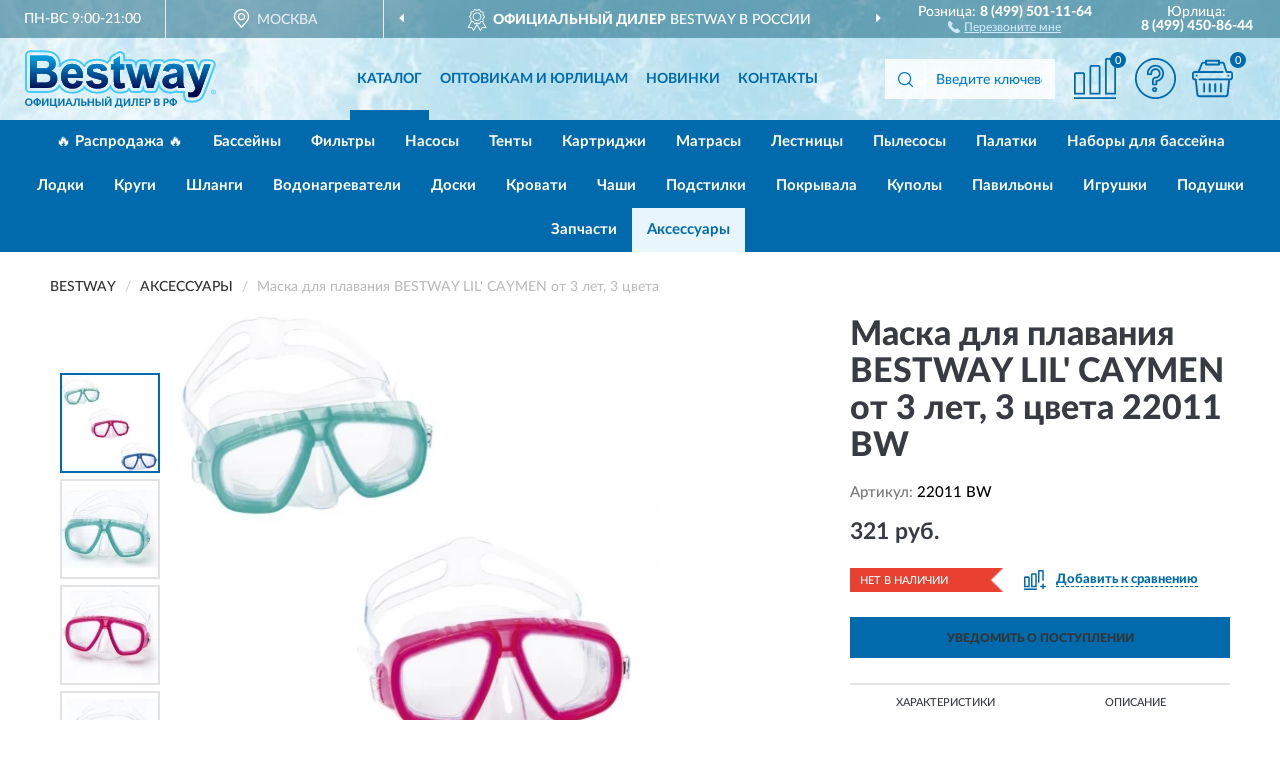

--- FILE ---
content_type: image/svg+xml
request_url: https://bestway-russia.ru/image/catalog/logo.svg
body_size: 9368
content:
<svg id="Слой_1" data-name="Слой 1" xmlns="http://www.w3.org/2000/svg" xmlns:xlink="http://www.w3.org/1999/xlink" width="191px" height="58px" viewBox="0 0 180.76814 54.2">
  <defs>
    <style>
      .cls-1 {
        fill: none;
      }

      .cls-2 {
        clip-path: url(#clip-path);
      }

      .cls-3 {
        fill: #000049;
      }

      .cls-4 {
        fill: #00004a;
      }

      .cls-5 {
        fill: #00024c;
      }

      .cls-6 {
        fill: #00054f;
      }

      .cls-7 {
        fill: #000851;
      }

      .cls-8 {
        fill: #000b54;
      }

      .cls-9 {
        fill: #000d56;
      }

      .cls-10 {
        fill: #00135b;
      }

      .cls-11 {
        fill: #00165e;
      }

      .cls-12 {
        fill: #001861;
      }

      .cls-13 {
        fill: #001b63;
      }

      .cls-14 {
        fill: #001e66;
      }

      .cls-15 {
        fill: #002168;
      }

      .cls-16 {
        fill: #00266d;
      }

      .cls-17 {
        fill: #002970;
      }

      .cls-18 {
        fill: #002c72;
      }

      .cls-19 {
        fill: #002e75;
      }

      .cls-20 {
        fill: #003178;
      }

      .cls-21 {
        fill: #00347a;
      }

      .cls-22 {
        fill: #00397f;
      }

      .cls-23 {
        fill: #003c82;
      }

      .cls-24 {
        fill: #003f84;
      }

      .cls-25 {
        fill: #004287;
      }

      .cls-26 {
        fill: #00448a;
      }

      .cls-27 {
        fill: #004a8f;
      }

      .cls-28 {
        fill: #004d91;
      }

      .cls-29 {
        fill: #004f94;
      }

      .cls-30 {
        fill: #005296;
      }

      .cls-31 {
        fill: #059;
      }

      .cls-32 {
        fill: #00589b;
      }

      .cls-33 {
        fill: #005da1;
      }

      .cls-34 {
        fill: #0060a3;
      }

      .cls-35 {
        fill: #0063a6;
      }

      .cls-36 {
        fill: #0065a8;
      }

      .cls-37 {
        fill: #0068ab;
      }

      .cls-38 {
        fill: #006bad;
      }

      .cls-39 {
        fill: #0070b3;
      }

      .cls-40 {
        fill: #0073b5;
      }

      .cls-41 {
        fill: #0076b8;
      }

      .cls-42 {
        fill: #0079ba;
      }

      .cls-43 {
        fill: #007bbd;
      }

      .cls-44 {
        fill: #007ebf;
      }

      .cls-45 {
        fill: #0084c4;
      }

      .cls-46 {
        fill: #0086c7;
      }

      .cls-47 {
        fill: #0089ca;
      }

      .cls-48 {
        fill: #008ccc;
      }

      .cls-49 {
        fill: #008fcf;
      }

      .cls-50 {
        fill: #0091d1;
      }

      .cls-51 {
        fill: #0097d6;
      }

      .cls-52 {
        fill: #009ad9;
      }

      .cls-53 {
        fill: #009ddc;
      }

      .cls-54 {
        fill: #019ddc;
      }

      .cls-55 {
        fill: #029edc;
      }

      .cls-56 {
        fill: #049fdc;
      }

      .cls-57 {
        fill: #47caf4;
      }
    </style>
    <clipPath id="clip-path">
      <path class="cls-1" d="M23.33137,29a3.9212,3.9212,0,0,1-2.256,1.22857,25.64168,25.64168,0,0,1-4.25505.2H11.02314V22.17143h5.0261A23.55573,23.55573,0,0,1,21.58937,22.6a3.791,3.791,0,0,1,2.62728,3.8,3.819,3.819,0,0,1-.88528,2.6Zm146.328-15.77143-5.226,15.88572-5.34024-15.85715h-6.28261l8.51009,22.4a8.56842,8.56842,0,0,1-1.51354,3.11428A3.66673,3.66673,0,0,1,156.7514,40a11.63412,11.63412,0,0,1-2.4845-.28571l.48548,4.65714a14.67933,14.67933,0,0,0,3.36976.37143,11.12374,11.12374,0,0,0,3.02709-.37143,9.58929,9.58929,0,0,0,2.256-.97143,7.68975,7.68975,0,0,0,1.59922-1.71429,16.16513,16.16513,0,0,0,1.485-3l1.42787-3.94285L175.742,13.22857Zm-25.616,12.85715a11.06519,11.06519,0,0,1-.22845,2.88571,3.85963,3.85963,0,0,1-1.42788,2A5.0918,5.0918,0,0,1,139.36,32a3.11932,3.11932,0,0,1-2.37026-.91428,2.86272,2.86272,0,0,1-.94239-2.14286A2.6304,2.6304,0,0,1,137.21815,26.8a11.96329,11.96329,0,0,1,3.227-1.02857,32.74213,32.74213,0,0,0,3.59822-.88571Zm5.74,2.2.11422-6.94286a12.32753,12.32753,0,0,0-.7996-5.28572,6.15848,6.15848,0,0,0-2.7415-2.37143,14.17874,14.17874,0,0,0-5.91138-.94285c-2.94142,0-5.14034.54286-6.59676,1.57143a8.3878,8.3878,0,0,0-3.11274,4.82857l5.31166.97143a4.36522,4.36522,0,0,1,1.45642-2.2,4.43086,4.43086,0,0,1,2.48449-.62857,5.17967,5.17967,0,0,1,3.227.74285,3.072,3.072,0,0,1,.82816,2.42858v.57142a30.56148,30.56148,0,0,1-5.74,1.45715,19.20035,19.20035,0,0,0-4.712,1.4,5.65685,5.65685,0,0,0-2.54161,2.28571,6.09583,6.09583,0,0,0-.91383,3.37143,6.27427,6.27427,0,0,0,1.97046,4.74286,7.55537,7.55537,0,0,0,5.4259,1.88571,9.36191,9.36191,0,0,0,3.71247-.74286,10.58014,10.58014,0,0,0,3.227-2.22857c.05711.14286.11423.37143.22845.71429.22847.74286.39982,1.31428.54261,1.71428L151.12559,35.6a11.00786,11.00786,0,0,1-1.02806-3,22.11227,22.11227,0,0,1-.31413-4.31428ZM118.456,27.91429l-3.741-14.65715H109.032l-3.85525,14.65715-4.19793-14.65715h-5.74l7.08223,22.37143h5.74l3.76957-14.37143,3.88381,14.37143h5.68291l7.1679-22.37143H122.711ZM91.64059,31.28572A1.50932,1.50932,0,0,1,90.66964,31a1.47752,1.47752,0,0,1-.54259-.74286,27.32981,27.32981,0,0,1-.11423-3.2V18h3.998V13.25714h-3.998V5.37143L84.07289,8.82858v4.42856h-2.713V18h2.74151v9.77143a31.77283,31.77283,0,0,0,.17134,4.17143,5.37547,5.37547,0,0,0,.85672,2.31428,4.04273,4.04273,0,0,0,1.85623,1.4A7.11552,7.11552,0,0,0,89.87,36.2a11.52422,11.52422,0,0,0,4.62629-.91428l-.48548-4.57143a7.82483,7.82483,0,0,1-2.37026.57143Zm-14.907-7.02858c-1.25652-1-3.45543-1.88571-6.59674-2.62857-3.0842-.71428-4.94043-1.25714-5.483-1.65714a1.33218,1.33218,0,0,1-.57114-1.05714,1.42115,1.42115,0,0,1,.68537-1.22858,6.28988,6.28988,0,0,1,3.2841-.65714,4.858,4.858,0,0,1,2.82718.68572,3.54093,3.54093,0,0,1,1.34219,2l5.59725-1a7.49043,7.49043,0,0,0-3.05564-4.45715c-1.485-1-3.741-1.48571-6.79666-1.48571-3.19842,0-5.56868.68572-7.08222,1.97143a6.26512,6.26512,0,0,0-2.31315,4.91428A5.76479,5.76479,0,0,0,61.227,24.71429C62.51208,25.6,65.5106,26.57143,70.27968,27.6a4.51688,4.51688,0,0,1,1.97046.8,1.53857,1.53857,0,0,1,.3998,1.08572,1.86538,1.86538,0,0,1-.77105,1.6,5.75621,5.75621,0,0,1-3.45543.85714,5.34617,5.34617,0,0,1-3.227-.88572,4.47242,4.47242,0,0,1-1.51354-2.6L57.743,29.4a8.60965,8.60965,0,0,0,3.484,4.97143A12.49344,12.49344,0,0,0,68.42346,36.2c3.36976,0,5.88281-.74285,7.62481-2.22857a6.83277,6.83277,0,0,0,2.54161-5.31429,5.483,5.483,0,0,0-1.85624-4.4ZM40.323,22.6a5.36665,5.36665,0,0,1,1.228-3.85714,4.22208,4.22208,0,0,1,6.25406-.08572A5.65464,5.65464,0,0,1,49.14723,22.6Zm11.90842-6.51428a9.79048,9.79048,0,0,0-7.82471-3.31429,9.572,9.572,0,0,0-7.36781,3.17143c-1.91334,2.11428-2.91284,5-2.91284,8.71428a12.72046,12.72046,0,0,0,2.22747,7.71429C38.23831,34.94286,41.09405,36.2,44.97785,36.2a10.71567,10.71567,0,0,0,6.13984-1.68571,9.6996,9.6996,0,0,0,3.56967-4.97143l-5.85426-.97143A4.8893,4.8893,0,0,1,47.37667,31a3.53246,3.53246,0,0,1-2.31315.77143,4.50963,4.50963,0,0,1-3.42688-1.45714A6.11748,6.11748,0,0,1,40.20877,26.2H55.00149c.08567-4.54286-.82816-7.91428-2.77007-10.11428ZM11.02314,9.91429h3.56967c2.91286,0,4.712.02857,5.31168.11428a3.53294,3.53294,0,0,1,2.3417,1.05715,3.38318,3.38318,0,0,1,.79961,2.34285,3.25355,3.25355,0,0,1-.91384,2.4,4.10763,4.10763,0,0,1-2.513,1.11428c-.5997.08571-2.11324.08571-4.54062.08571H11.02314Zm13.76465,9.34285A7.30923,7.30923,0,0,0,29.1,12.54286a6.98381,6.98381,0,0,0-.9424-3.6,8.015,8.015,0,0,0-2.37026-2.6,8.20516,8.20516,0,0,0-3.227-1.25714,35.84028,35.84028,0,0,0-5.45446-.31429H4.79764V35.65715H15.27819c3.998-.05715,6.48252-.11429,7.51059-.2a8.66847,8.66847,0,0,0,4.19793-1.48572A8.35438,8.35438,0,0,0,29.6711,30.8a9.16185,9.16185,0,0,0,.971-4.11428,7.582,7.582,0,0,0-1.51354-4.65715,7.9868,7.9868,0,0,0-4.34073-2.77143Z"/>
    </clipPath>
  </defs>
  <title>bestway_logo</title>
  <g class="cls-2">
    <rect class="cls-3" x="4.79764" y="43.45715" width="170.94441" height="1.34286"/>
    <rect class="cls-3" x="4.79764" y="42.8" width="170.94441" height="1.34286"/>
    <rect class="cls-3" x="4.79764" y="42.11429" width="170.94441" height="1.34286"/>
    <rect class="cls-3" x="4.79764" y="41.45715" width="170.94441" height="1.34286"/>
    <rect class="cls-3" x="4.79764" y="40.8" width="170.94441" height="1.31429"/>
    <rect class="cls-3" x="4.79764" y="40.11429" width="170.94441" height="1.34286"/>
    <rect class="cls-3" x="4.79764" y="39.45715" width="170.94441" height="1.34286"/>
    <rect class="cls-4" x="4.79764" y="38.8" width="170.94441" height="1.31429"/>
    <rect class="cls-5" x="4.79764" y="38.11429" width="170.94441" height="1.34286"/>
    <rect class="cls-6" x="4.79764" y="37.45715" width="170.94441" height="1.34286"/>
    <rect class="cls-7" x="4.79764" y="36.77143" width="170.94441" height="1.34286"/>
    <rect class="cls-8" x="4.79764" y="36.11429" width="170.94441" height="1.34286"/>
    <rect class="cls-9" x="4.79764" y="35.45715" width="170.94441" height="1.31429"/>
    <rect class="cls-10" x="4.79764" y="34.77143" width="170.94441" height="1.34286"/>
    <rect class="cls-11" x="4.79764" y="34.11429" width="170.94441" height="1.34286"/>
    <rect class="cls-12" x="4.79764" y="33.42857" width="170.94441" height="1.34286"/>
    <rect class="cls-13" x="4.79764" y="32.77143" width="170.94441" height="1.34286"/>
    <rect class="cls-14" x="4.79764" y="32.11429" width="170.94441" height="1.31429"/>
    <rect class="cls-15" x="4.79764" y="31.42857" width="170.94441" height="1.34286"/>
    <rect class="cls-16" x="4.79764" y="30.77143" width="170.94441" height="1.34286"/>
    <rect class="cls-17" x="4.79764" y="30.11429" width="170.94441" height="1.31429"/>
    <rect class="cls-18" x="4.79764" y="29.42857" width="170.94441" height="1.34286"/>
    <rect class="cls-19" x="4.79764" y="28.77143" width="170.94441" height="1.34286"/>
    <rect class="cls-20" x="4.79764" y="28.08572" width="170.94441" height="1.34286"/>
    <rect class="cls-21" x="4.79764" y="27.42857" width="170.94441" height="1.34286"/>
    <rect class="cls-22" x="4.79764" y="26.77143" width="170.94441" height="1.31429"/>
    <rect class="cls-23" x="4.79764" y="26.08572" width="170.94441" height="1.34286"/>
    <rect class="cls-24" x="4.79764" y="25.42857" width="170.94441" height="1.34286"/>
    <rect class="cls-25" x="4.79764" y="24.74286" width="170.94441" height="1.34286"/>
    <rect class="cls-26" x="4.79764" y="24.08572" width="170.94441" height="1.34286"/>
    <rect class="cls-27" x="4.79764" y="23.42857" width="170.94441" height="1.31429"/>
    <rect class="cls-28" x="4.79764" y="22.74286" width="170.94441" height="1.34286"/>
    <rect class="cls-29" x="4.79764" y="22.08572" width="170.94441" height="1.34286"/>
    <rect class="cls-30" x="4.79764" y="21.42857" width="170.94441" height="1.31429"/>
    <rect class="cls-31" x="4.79764" y="20.74286" width="170.94441" height="1.34286"/>
    <rect class="cls-32" x="4.79764" y="20.08572" width="170.94441" height="1.34286"/>
    <rect class="cls-33" x="4.79764" y="19.4" width="170.94441" height="1.34286"/>
    <rect class="cls-34" x="4.79764" y="18.74286" width="170.94441" height="1.34286"/>
    <rect class="cls-35" x="4.79764" y="18.08572" width="170.94441" height="1.31429"/>
    <rect class="cls-36" x="4.79764" y="17.4" width="170.94441" height="1.34286"/>
    <rect class="cls-37" x="4.79764" y="16.74286" width="170.94441" height="1.34286"/>
    <rect class="cls-38" x="4.79764" y="16.05714" width="170.94441" height="1.34286"/>
    <rect class="cls-39" x="4.79764" y="15.4" width="170.94441" height="1.34286"/>
    <rect class="cls-40" x="4.79764" y="14.74286" width="170.94441" height="1.31429"/>
    <rect class="cls-41" x="4.79764" y="14.05714" width="170.94441" height="1.34286"/>
    <rect class="cls-42" x="4.79764" y="13.4" width="170.94441" height="1.34286"/>
    <rect class="cls-43" x="4.79764" y="12.74286" width="170.94441" height="1.31429"/>
    <rect class="cls-44" x="4.79764" y="12.05714" width="170.94441" height="1.34286"/>
    <rect class="cls-45" x="4.79764" y="11.4" width="170.94441" height="1.34286"/>
    <rect class="cls-46" x="4.79764" y="10.71429" width="170.94441" height="1.34286"/>
    <rect class="cls-47" x="4.79764" y="10.05714" width="170.94441" height="1.34286"/>
    <rect class="cls-48" x="4.79764" y="9.4" width="170.94441" height="1.31429"/>
    <rect class="cls-49" x="4.79764" y="8.71429" width="170.94441" height="1.34286"/>
    <rect class="cls-50" x="4.79764" y="8.05714" width="170.94441" height="1.34286"/>
    <rect class="cls-51" x="4.79764" y="7.37143" width="170.94441" height="1.34286"/>
    <rect class="cls-52" x="4.79764" y="6.71429" width="170.94441" height="1.34286"/>
    <rect class="cls-53" x="4.79764" y="6.05714" width="170.94441" height="1.31429"/>
    <rect class="cls-53" x="4.79764" y="5.37143" width="170.94441" height="1.34286"/>
    <rect class="cls-54" x="4.79764" y="4.71429" width="170.94441" height="1.34286"/>
    <rect class="cls-55" x="4.79764" y="4.05714" width="170.94441" height="1.31429"/>
    <rect class="cls-56" x="4.79764" y="3.37143" width="170.94441" height="1.34286"/>
  </g>
  <path class="cls-57" d="M178.14086,39.22857h.257c.28557,0,.514-.08571.514-.31428s-.1428-.34286-.48548-.34286a.71606.71606,0,0,0-.28557.02857Zm-26.67259-.71428-.08566,1.02857a1.38431,1.38431,0,0,0,0,.48571l.48547,4.65714A2.91447,2.91447,0,0,0,154.15267,47.2a17.09651,17.09651,0,0,0,7.71048-.02857A10.14561,10.14561,0,0,0,164.97592,45.8a9.402,9.402,0,0,0,2.256-2.25714c1.25653-2.77143,4.455-10.6,5.39734-13.31429L178.455,14.25714a2.89538,2.89538,0,0,0-2.713-3.91428h-6.08271a2.91551,2.91551,0,0,0-2.77007,2l-2.4845,7.57143-2.57016-7.57143a2.88,2.88,0,0,0-2.74151-2h-6.28261A2.937,2.937,0,0,0,150.41166,11.6l-.11424.25714-.19989.08572-.514.31428-.514-.34285a10.62776,10.62776,0,0,0-1.485-.85715,16.66587,16.66587,0,0,0-7.13934-1.2c-3.51256,0-6.1684.65715-8.16742,2.02858l-.94238.65714-.45693-1.05714a2.96693,2.96693,0,0,0-2.31314-1.11429H122.711a2.931,2.931,0,0,0-2.77007,2.08572l-1.28508,4.45714-1.14229-4.37143a2.87362,2.87362,0,0,0-2.79862-2.17143H109.032a2.85553,2.85553,0,0,0-2.79862,2.14286l-1.19941,4.4-1.25652-4.45714a2.87879,2.87879,0,0,0-2.77007-2.08572H95.23882a2.16047,2.16047,0,0,0-.42836.02857l-.17134.02857L94.46778,10.4a2.30744,2.30744,0,0,0-.45693-.02857H93.097l-.1999-.94286V5.37143a2.84714,2.84714,0,0,0-1.45643-2.51429,2.8889,2.8889,0,0,0-2.88429,0L82.61646,6.34286a2.93834,2.93834,0,0,0-1.42787,2.48572v1.45714l-.65681.2a2.97053,2.97053,0,0,0-1.85623,1.65714l-.48548,1.11428-.94239-.77142a9.171,9.171,0,0,0-.85672-.6c-2.02758-1.37143-4.76908-2.02858-8.42443-2.02858-3.91235,0-6.91088.91429-8.99557,2.71429a10.27661,10.27661,0,0,0-2.1418,2.57143l-.74249,1.28571-.82816-1.2a10.62083,10.62083,0,0,0-.85672-1.05714,12.774,12.774,0,0,0-9.99508-4.28571,12.41875,12.41875,0,0,0-11.08026,6.25714L31.613,15.4a10.46217,10.46217,0,0,0,.3998-2.85714,9.59833,9.59833,0,0,0-1.37075-5.05714,11.07131,11.07131,0,0,0-3.19843-3.51429h-.02856A10.50857,10.50857,0,0,0,23.0458,2.22857a38.11411,38.11411,0,0,0-5.85427-.34285H4.79764a2.86931,2.86931,0,0,0-2.05613.85714,2.74318,2.74318,0,0,0-.85672,2.02857V35.65715a2.90144,2.90144,0,0,0,2.91285,2.88571H15.27819c5.4259-.05714,7.05367-.14286,7.79616-.22857A11.46734,11.46734,0,0,0,28.643,36.34286a10.76333,10.76333,0,0,0,3.0842-3.31429l.82816-1.31428.77105,1.34285a10.71989,10.71989,0,0,0,.68537,1.02858c1.65633,2.28571,4.91187,5,10.93748,5a13.41,13.41,0,0,0,7.79616-2.2,11.85175,11.85175,0,0,0,2.71295-2.62858l.74249-1,.74249,1a11.00024,11.00024,0,0,0,2.65584,2.48572,15.185,15.185,0,0,0,8.82423,2.34286c4.02658,0,7.225-.97143,9.50959-2.91429a11.13064,11.13064,0,0,0,2.11326-2.48572l1.08517-1.77142.62827,1.97143a7.46685,7.46685,0,0,0,.9995,2.02857,6.792,6.792,0,0,0,3.0842,2.4,10.11956,10.11956,0,0,0,4.02659.77143,13.95861,13.95861,0,0,0,5.76858-1.14286A2.87313,2.87313,0,0,0,97.38063,35.6l1.82766-.2.34269,1.11429a2.92581,2.92581,0,0,0,2.77007,2h5.74a2.905,2.905,0,0,0,2.79862-2.14286l1.02807-3.8,1.02806,3.8a2.905,2.905,0,0,0,2.79863,2.14286h5.68291a2.88,2.88,0,0,0,2.74151-2l2.59872-8.08572L127.50865,31.8a8.43912,8.43912,0,0,0,2.62727,4.6,10.393,10.393,0,0,0,7.39636,2.65714,11.9823,11.9823,0,0,0,4.85475-.97142,1.66258,1.66258,0,0,0,.31414-.14286l.48547-.22857.45692.31428a2.85092,2.85092,0,0,0,1.59922.48572Zm6.65387,11a22.69151,22.69151,0,0,1-4.36928-.45715,4.8329,4.8329,0,0,1-3.741-4.17142L149.52638,40.4h-4.2836a4.50479,4.50479,0,0,1-2.19893-.57142,13.47736,13.47736,0,0,1-5.51157,1.11428,12.12456,12.12456,0,0,1-8.68144-3.17143,10.856,10.856,0,0,1-2.22747-2.88571l-.68538,2.2A4.7839,4.7839,0,0,1,121.39737,40.4h-5.68291a4.80013,4.80013,0,0,1-3.82669-1.91428A4.80015,4.80015,0,0,1,108.06108,40.4h-5.74a4.749,4.749,0,0,1-4.02659-2.2,4.95407,4.95407,0,0,1-1.91335,1.48571A16.05219,16.05219,0,0,1,89.87,40.97143a12.23255,12.23255,0,0,1-4.76909-.91429A8.99647,8.99647,0,0,1,81.21715,37a9.849,9.849,0,0,1-.57114-.91428A14.77506,14.77506,0,0,1,79.161,37.6c-2.62727,2.22858-6.25406,3.37143-10.73756,3.37143a17.146,17.146,0,0,1-9.88086-2.65714,14.19979,14.19979,0,0,1-2.31314-2,14.13443,14.13443,0,0,1-2.39882,2.11428,15.24652,15.24652,0,0,1-8.85279,2.54286c-6.79665,0-10.53767-3.11429-12.47956-5.74286a12.82883,12.82883,0,0,1-2.77007,2.65715,13.11241,13.11241,0,0,1-6.39685,2.28571c-.88528.08571-2.54161.2-7.99606.25714H4.79764A4.78487,4.78487,0,0,1,0,35.65715V4.77143A4.736,4.736,0,0,1,1.39931,1.4,4.86887,4.86887,0,0,1,4.79764,0H17.07731a39.34062,39.34062,0,0,1,6.28262.37143,12.53929,12.53929,0,0,1,4.88331,1.88571h.02855l.28558.2a12.64108,12.64108,0,0,1,3.71246,4.05714,11.55619,11.55619,0,0,1,1.59921,5.8A14.37138,14.37138,0,0,1,44.37815,8a14.61817,14.61817,0,0,1,11.4515,4.94286c.05712.02857.08568.08571.11423.11428A14.27423,14.27423,0,0,1,57.743,11.14286C60.17037,9.05714,63.59725,8,67.96653,7.97143c4.02659,0,7.13935.77143,9.481,2.34286.02856,0,.05711.02857.11423.05714a4.61955,4.61955,0,0,1,1.742-1.4V8.82858a4.90818,4.90818,0,0,1,2.34171-4.11429l5.93992-3.48572A5.01675,5.01675,0,0,1,92.38308,1.2,4.823,4.823,0,0,1,94.7819,5.37143V8.51429a2.45547,2.45547,0,0,1,.45692-.02857h5.74a4.82817,4.82817,0,0,1,4.02659,2.17142A4.79052,4.79052,0,0,1,109.032,8.48572H114.715a4.71063,4.71063,0,0,1,3.998,2.17142,4.85441,4.85441,0,0,1,3.998-2.17142h5.85426a4.80169,4.80169,0,0,1,3.36977,1.4,16.68435,16.68435,0,0,1,8.5101-1.91429,18.70771,18.70771,0,0,1,7.9675,1.4,11.13775,11.13775,0,0,1,.99951.54286,4.78619,4.78619,0,0,1,3.39833-1.45714h6.28261a4.78468,4.78468,0,0,1,4.54063,3.28571l.7425,2.22857.74247-2.22857a4.76812,4.76812,0,0,1,4.54064-3.28571H175.742a4.79453,4.79453,0,0,1,4.48351,6.42857l-5.8257,15.97143c-.971,2.8-4.14082,10.62857-5.56869,13.62857a10.77708,10.77708,0,0,1-2.65584,2.77142A13.058,13.058,0,0,1,162.34863,49a16.63354,16.63354,0,0,1-4.22649.51429Zm20.01872-9.02857h-.514V38.25714a5.32564,5.32564,0,0,1,.85672-.08571,1.32788,1.32788,0,0,1,.74249.17143.61039.61039,0,0,1,.22845.48572.57663.57663,0,0,1-.45691.54285V39.4c.22846.05715.34269.22857.3998.54286a1.26783,1.26783,0,0,0,.17134.54286h-.54259a1.81377,1.81377,0,0,1-.19989-.54286c-.02856-.22857-.17135-.34286-.45692-.34286h-.22846Zm-1.37075-1.17143a1.74451,1.74451,0,0,0,1.742,1.8,1.78675,1.78675,0,1,0-1.742-1.8Zm3.998,0a2.28529,2.28529,0,1,1-2.256-2.22857,2.24965,2.24965,0,0,1,2.256,2.22857Z"/>
  <path class="cls-40" d="M7.225,49a3.85226,3.85226,0,0,1-.257,1.42857,3.16933,3.16933,0,0,1-.74249,1.14286,3.6564,3.6564,0,0,1-1.1423.77143A3.89289,3.89289,0,0,1,3.62679,52.6a4.15652,4.15652,0,0,1-1.485-.25714,4.02065,4.02065,0,0,1-1.14229-.77143A3.59512,3.59512,0,0,1,.257,50.42857,3.85206,3.85206,0,0,1,0,49a3.9615,3.9615,0,0,1,.257-1.42857,4.37192,4.37192,0,0,1,.74249-1.14286,3.43374,3.43374,0,0,1,1.14229-.74286A4.16308,4.16308,0,0,1,3.62679,45.4a3.89,3.89,0,0,1,1.45642.28571,3.16758,3.16758,0,0,1,1.1423.74286A3.75139,3.75139,0,0,1,6.968,47.57143,3.96171,3.96171,0,0,1,7.225,49ZM5.74,49a3.31323,3.31323,0,0,0-.14279-.97143,2.84779,2.84779,0,0,0-.42836-.77143A1.81106,1.81106,0,0,0,4.51206,46.8a2.22365,2.22365,0,0,0-.88527-.17143A2.12786,2.12786,0,0,0,2.74151,46.8a1.925,1.925,0,0,0-.68538.45714,2.19837,2.19837,0,0,0-.3998.77143A2.56411,2.56411,0,0,0,1.485,49a2.718,2.718,0,0,0,.17135,1,2.0638,2.0638,0,0,0,.3998.74286,1.99049,1.99049,0,0,0,.68538.48571,2.73644,2.73644,0,0,0,.88528.14286,2.87379,2.87379,0,0,0,.88527-.14286,1.87775,1.87775,0,0,0,.65682-.48571A2.66862,2.66862,0,0,0,5.59724,50,3.51683,3.51683,0,0,0,5.74,49Zm6.454-2.97143a4.07566,4.07566,0,0,1,1.19941.25715,3.29728,3.29728,0,0,1,.94239.6,3.31183,3.31183,0,0,1,.62826.88571,2.69406,2.69406,0,0,1,0,2.17143,3.312,3.312,0,0,1-.62826.88572,3.29746,3.29746,0,0,1-.94239.6,2.82608,2.82608,0,0,1-1.19941.25714v.85715H10.82324v-.85715a2.6487,2.6487,0,0,1-1.19941-.25714,3.07905,3.07905,0,0,1-.971-.6,2.70037,2.70037,0,0,1-.5997-.88572,2.69406,2.69406,0,0,1,0-2.17143,2.70023,2.70023,0,0,1,.5997-.88571,3.0789,3.0789,0,0,1,.971-.6,3.71121,3.71121,0,0,1,1.19941-.25715V45.2H12.194ZM9.28114,48.85714a2.43632,2.43632,0,0,0,.08568.65715,1.47471,1.47471,0,0,0,.34269.54285,1.05881,1.05881,0,0,0,.48547.37143,1.4628,1.4628,0,0,0,.62826.17143V47.14286a1.45311,1.45311,0,0,0-.62826.14286,1.05881,1.05881,0,0,0-.48547.37143A1.75718,1.75718,0,0,0,9.36682,48.2a2.4363,2.4363,0,0,0-.08568.65714Zm4.455,0A2.43477,2.43477,0,0,0,13.62186,48.2a2.46375,2.46375,0,0,0-.31413-.54285,1.472,1.472,0,0,0-.48547-.37143,1.55557,1.55557,0,0,0-.62826-.14286V50.6a1.58386,1.58386,0,0,0,.62826-.17143,1.472,1.472,0,0,0,.48547-.37143,1.941,1.941,0,0,0,.31413-.54285,2.43478,2.43478,0,0,0,.11423-.65715Zm6.73954-2.91428a.598.598,0,0,1,.11423-.17143l.14279-.14286c.05711-.02857.11423-.08571.17134-.11428.05712,0,.14279-.02857.19991-.02857h1.11373v7.05714h-1.485v-4.2c0-.17143.02856-.37143.02856-.57143a5.23617,5.23617,0,0,1,.05711-.6c-.08567.2-.14279.37143-.22846.54286s-.17134.31428-.22846.42857l-2.45593,3.94286a.59785.59785,0,0,1-.11423.17142L17.64845,52.4l-.17134.08572a.5293.5293,0,0,1-.1999.05714H16.192V45.48572h1.45642v4.2a3.46033,3.46033,0,0,1-.02855.54286,5.1333,5.1333,0,0,1-.05712.62857c.08567-.2.14279-.37142.22846-.54285s.17134-.31429.22846-.42857Zm3.19843,6.6V45.48572h1.485v5.94285h2.85574V45.48572H29.4712v5.94285h.99951v2.34286a.40943.40943,0,0,1-.14278.31429.59872.59872,0,0,1-.31414.11428h-.88527V52.54286Zm12.07976-6.6a.598.598,0,0,1,.11423-.17143c.02856-.05714.08568-.08572.14279-.14286.05711-.02857.11423-.08571.17134-.11428.05712,0,.11424-.02857.19991-.02857h1.08517v7.05714H36.01084v-4.2a4.02557,4.02557,0,0,1,.02856-.57143,5.23617,5.23617,0,0,1,.05711-.6c-.08567.2-.17134.37143-.22846.54286a2.82285,2.82285,0,0,1-.257.42857l-2.42738,3.94286a.59765.59765,0,0,1-.11423.17142c-.05711.02858-.08567.08572-.14278.14286l-.17135.08572a.72623.72623,0,0,1-.1999.05714H31.44166V45.48572h1.485v4.2c0,.17143-.02856.37143-.02856.54286a5.1333,5.1333,0,0,1-.05712.62857,3.09805,3.09805,0,0,1,.22846-.54285c.08567-.17143.17134-.31429.22846-.42857Zm9.33827,6.6H43.97835a.51955.51955,0,0,1-.31414-.11429A.35483.35483,0,0,1,43.49287,52.2l-.48547-1.34286H40.20877L39.7233,52.2a.44424.44424,0,0,1-.17135.22857.51949.51949,0,0,1-.31413.11429H38.12409l2.7415-7.05714h1.485Zm-4.54063-2.68572h2.11325l-.77105-2.14285c-.05712-.11429-.08567-.25714-.14279-.4A3.45671,3.45671,0,0,1,41.60808,46.8a3.45666,3.45666,0,0,0-.14278.51429,3.466,3.466,0,0,0-.14279.4ZM51.746,45.48572v7.05714H50.28952V46.6H48.519c-.05712.85715-.11423,1.62857-.1999,2.25714a15.70874,15.70874,0,0,1-.28558,1.62858,5.72682,5.72682,0,0,1-.42836,1.08571,2.28086,2.28086,0,0,1-.48547.62857,1.26372,1.26372,0,0,1-.57115.31429,2.43317,2.43317,0,0,1-.65682.08571,2.21316,2.21316,0,0,1-.54259-.05714c-.11423-.05714-.17134-.11429-.17134-.2v-.91429H45.549A1.38977,1.38977,0,0,0,45.89169,51.4a.66434.66434,0,0,0,.31413-.25714,1.50364,1.50364,0,0,0,.31413-.57143,5.12757,5.12757,0,0,0,.28558-1.02857c.08567-.45714.14278-1,.22845-1.65714.05712-.65715.08568-1.45715.11423-2.4Zm2.91285,0v2.85714h1.05663a3.8577,3.8577,0,0,1,1.228.17143,2.13745,2.13745,0,0,1,.79961.42857,1.53354,1.53354,0,0,1,.45692.6,2.3103,2.3103,0,0,1,.14278.77143,2.47582,2.47582,0,0,1-.17134.91428,1.97075,1.97075,0,0,1-.514.68572,2.3097,2.3097,0,0,1-.82816.45714,3.25893,3.25893,0,0,1-1.11373.17143h-2.513V45.48572Zm0,4V51.4h1.05663a1.674,1.674,0,0,0,.57114-.05714.91913.91913,0,0,0,.37125-.22857.65323.65323,0,0,0,.1999-.28571,1.32919,1.32919,0,0,0,0-.77144.73985.73985,0,0,0-.1999-.31428.98745.98745,0,0,0-.34269-.2,3.28016,3.28016,0,0,0-.5997-.05714Zm10.62334,3.05714H63.82572V49.48572H60.713v3.05714H59.25654V45.48572H60.713v3h3.11275v-3h1.45642Zm2.94141-7.05714v2.85714h1.05663a3.79518,3.79518,0,0,1,1.19941.17143,2.13748,2.13748,0,0,1,.7996.42857,1.30489,1.30489,0,0,1,.45692.6,1.76767,1.76767,0,0,1,.14278.77143,2.47582,2.47582,0,0,1-.17134.91428,1.97063,1.97063,0,0,1-.514.68572,2.3097,2.3097,0,0,1-.82816.45714,3.20366,3.20366,0,0,1-1.08517.17143H66.76712V45.48572Zm0,4V51.4h1.05663a1.76,1.76,0,0,0,.57114-.05714,1.027,1.027,0,0,0,.34269-.22857.48309.48309,0,0,0,.1999-.28571,1.32919,1.32919,0,0,0,0-.77144.68125.68125,0,0,0-.17134-.31428,1.53856,1.53856,0,0,0-.37125-.2,2.94431,2.94431,0,0,0-.57114-.05714Zm6.05416,3.05714H72.82128V45.48572h1.45643Zm5.7686-6.6a.59777.59777,0,0,1,.11422-.17143l.14279-.14286c.05711-.02857.11422-.08571.17135-.11428.05711,0,.14278-.02857.19989-.02857H81.7883v7.05714h-1.485v-4.2c0-.17143.02855-.37143.02855-.57143a5.23641,5.23641,0,0,1,.05712-.6c-.08567.2-.14279.37143-.22846.54286s-.17135.31428-.22846.42857l-2.45593,3.94286a.59785.59785,0,0,1-.11423.17142L77.21912,52.4l-.17134.08572a.5293.5293,0,0,1-.1999.05714H75.7627V45.48572h1.45642v4.2a3.45913,3.45913,0,0,1-.02856.54286,5.13516,5.13516,0,0,1-.05711.62857c.08567-.2.14279-.37142.22846-.54285s.17134-.31429.22845-.42857ZM78.8469,44.42857A.87994.87994,0,0,0,79.13246,44.4a.26223.26223,0,0,0,.17135-.11428.28131.28131,0,0,0,.08567-.22858,1.17778,1.17778,0,0,0,.02856-.34285h.79961a.19117.19117,0,0,1,.19989.11429.42466.42466,0,0,1,.05713.25714.68881.68881,0,0,1-.11424.42857.67.67,0,0,1-.31412.31429,1.76744,1.76744,0,0,1-.5426.2,4.685,4.685,0,0,1-.65681.05715,4.736,4.736,0,0,1-.68538-.05715,1.38224,1.38224,0,0,1-.514-.2.9079.9079,0,0,1-.34269-.31429.68881.68881,0,0,1-.11424-.42857.83445.83445,0,0,1,.05712-.25714.21556.21556,0,0,1,.1999-.11429h.79961c0,.14285.02855.25714.02855.34285a.96813.96813,0,0,0,.08567.22858.4603.4603,0,0,0,.19991.11428.79547.79547,0,0,0,.28558.02857Zm12.59379,1.05715v5.94285h1.08518v2.34286a.39034.39034,0,0,1-.11423.31429A.61216.61216,0,0,1,92.069,54.2h-.88529V52.54286h-4.969v1.22857a.39036.39036,0,0,1-.11422.31429.61222.61222,0,0,1-.34269.11428h-.85672V51.42857h.77105a.92516.92516,0,0,0,.257-.22857,2.16544,2.16544,0,0,0,.257-.45714,5.32738,5.32738,0,0,0,.22845-.71429,7.4756,7.4756,0,0,0,.19991-1.08571c.05711-.42857.11422-.91429.14278-1.48571.05711-.57143.08567-1.22858.11424-1.97143ZM88.24227,46.6a14.40064,14.40064,0,0,1-.17134,1.74286,12.40929,12.40929,0,0,1-.19991,1.34285c-.08567.4-.1999.74286-.28558,1.02858a5.617,5.617,0,0,1-.34269.71428h2.74151V46.6Zm9.53816-.65714a.59782.59782,0,0,1,.11423-.17143l.14278-.14286c.05712-.02857.11423-.08571.17135-.11428.08567,0,.14278-.02857.1999-.02857h1.11374v7.05714h-1.485v-4.2c0-.17143.02856-.37143.02856-.57143a5.23641,5.23641,0,0,1,.05712-.6,3.09783,3.09783,0,0,1-.22846.54286c-.08567.17143-.17135.31428-.22846.42857l-2.45594,3.94286a.59765.59765,0,0,1-.11423.17142L94.95325,52.4l-.17135.08572a.41259.41259,0,0,1-.1999.05714H93.49682V45.48572h1.45643v4.2a3.45913,3.45913,0,0,1-.02856.54286,5.13318,5.13318,0,0,1-.05711.62857c.08567-.2.14278-.37142.22845-.54285a2.82233,2.82233,0,0,1,.257-.42857Zm9.02412-.45714v7.05714h-1.45642V46.6h-1.77056a22.10679,22.10679,0,0,1-.1999,2.25714,15.709,15.709,0,0,1-.28557,1.62858,5.8347,5.8347,0,0,1-.39981,1.08571,2.33468,2.33468,0,0,1-.514.62857,1.26367,1.26367,0,0,1-.57115.31429,2.43315,2.43315,0,0,1-.65681.08571,2.21332,2.21332,0,0,1-.5426-.05714c-.11423-.05714-.17134-.11429-.17134-.2v-.91429h.3998A1.28022,1.28022,0,0,0,100.9503,51.4a.89836.89836,0,0,0,.34269-.25714,3.16258,3.16258,0,0,0,.31412-.57143,8.89651,8.89651,0,0,0,.257-1.02857,16.6607,16.6607,0,0,0,.22846-1.65714c.05712-.65715.08567-1.45715.11423-2.4Zm5.96849,0v1.14285H109.746v1.8h2.3417v1.11429H109.746V51.4H112.773v1.14286h-4.4835V45.48572Zm2.54161,4.62857v2.42857h-1.45642V45.48572h2.37026a4.1763,4.1763,0,0,1,1.25652.17143,2.48952,2.48952,0,0,1,.85672.48571,1.8347,1.8347,0,0,1,.514.71428,3.06759,3.06759,0,0,1,.14279.91429,2.51761,2.51761,0,0,1-.17135.94286,1.93277,1.93277,0,0,1-.514.74286,2.48962,2.48962,0,0,1-.85672.48571,3.98364,3.98364,0,0,1-1.228.17143Zm0-1.11429h.91384a1.14849,1.14849,0,0,0,1.31363-1.22857,1.23168,1.23168,0,0,0-.08567-.48571,1.00791,1.00791,0,0,0-.22846-.37143,1.02972,1.02972,0,0,0-.42836-.22858,1.60368,1.60368,0,0,0-.57114-.08571h-.91384Zm6.91088,3.54286V45.48572h2.513a4.92982,4.92982,0,0,1,1.19941.14285A2.21418,2.21418,0,0,1,126.76615,46a1.53347,1.53347,0,0,1,.45693.6,2.18267,2.18267,0,0,1,.14277.77143,2.22092,2.22092,0,0,1-.05711.45715,1.03055,1.03055,0,0,1-.22845.42856,1.52736,1.52736,0,0,1-.37125.37143,2.64474,2.64474,0,0,1-.57114.25715c.94239.22857,1.42786.74285,1.42786,1.54285a1.95387,1.95387,0,0,1-.68538,1.51429,3.03229,3.03229,0,0,1-.79961.42857,3.49979,3.49979,0,0,1-1.11373.17143Zm1.45643-3.05714V51.4h1.25653a1.60368,1.60368,0,0,0,.57114-.08571.94038.94038,0,0,0,.37125-.2,1.22592,1.22592,0,0,0,.22846-.71429,1.44858,1.44858,0,0,0-.05712-.37143.72934.72934,0,0,0-.1999-.28571,1.13965,1.13965,0,0,0-.37125-.2,2.87551,2.87551,0,0,0-.54258-.05714Zm0-1h.971a3.27779,3.27779,0,0,0,.54259-.02857,1.68777,1.68777,0,0,0,.3998-.17143A1.11857,1.11857,0,0,0,125.82376,48a1.18485,1.18485,0,0,0,.08567-.45714,1.72991,1.72991,0,0,0-.05711-.42857.64523.64523,0,0,0-.22846-.31429,1.11939,1.11939,0,0,0-.37125-.14285,1.41717,1.41717,0,0,0-.514-.05715H123.682Zm8.73855,1.62857v2.42857h-1.45642V45.48572h2.39882a3.98345,3.98345,0,0,1,1.228.17143,2.381,2.381,0,0,1,.88527.48571,1.76967,1.76967,0,0,1,.48548.71428,2.36993,2.36993,0,0,1,.17134.91429,2.5178,2.5178,0,0,1-.17134.94286,1.9332,1.9332,0,0,1-.514.74286,2.48971,2.48971,0,0,1-.85672.48571,4.115,4.115,0,0,1-1.228.17143Zm0-1.11429h.9424a1.3688,1.3688,0,0,0,.99951-.34285,1.28755,1.28755,0,0,0,.31412-.88572,1.23187,1.23187,0,0,0-.08566-.48571,1.08738,1.08738,0,0,0-.257-.37143.78058.78058,0,0,0-.3998-.22858,1.84055,1.84055,0,0,0-.57115-.08571h-.9424Zm8.53865-2.97143a4.07573,4.07573,0,0,1,1.19942.25715,2.94742,2.94742,0,0,1,.94238.6,3.31163,3.31163,0,0,1,.62827.88571,2.694,2.694,0,0,1,0,2.17143,3.31185,3.31185,0,0,1-.62827.88572,2.94757,2.94757,0,0,1-.94238.6,2.82612,2.82612,0,0,1-1.19942.25714v.85715h-1.37074v-.85715a2.64874,2.64874,0,0,1-1.19942-.25714,3.07894,3.07894,0,0,1-.971-.6,2.70037,2.70037,0,0,1-.5997-.88572,2.694,2.694,0,0,1,0-2.17143,2.70023,2.70023,0,0,1,.5997-.88571,3.07879,3.07879,0,0,1,.971-.6,3.71127,3.71127,0,0,1,1.19942-.25715V45.2h1.37074Zm-2.91284,2.82857a1.67688,1.67688,0,0,0,.11423.65715,1.14026,1.14026,0,0,0,.31413.54285,1.05886,1.05886,0,0,0,.48547.37143,1.4628,1.4628,0,0,0,.62827.17143V47.14286a1.45312,1.45312,0,0,0-.62827.14286,1.05886,1.05886,0,0,0-.48547.37143,1.29491,1.29491,0,0,0-.31413.54285,1.67687,1.67687,0,0,0-.11423.65714Zm4.45494,0A2.43477,2.43477,0,0,0,142.387,48.2a2.46375,2.46375,0,0,0-.31413-.54285,1.472,1.472,0,0,0-.48547-.37143,1.55561,1.55561,0,0,0-.62827-.14286V50.6a1.58391,1.58391,0,0,0,.62827-.17143,1.472,1.472,0,0,0,.48547-.37143,1.941,1.941,0,0,0,.31413-.54285,2.43478,2.43478,0,0,0,.11423-.65715Z"/>
</svg>


--- FILE ---
content_type: image/svg+xml
request_url: https://bestway-russia.ru/image/icon/search_icon.svg
body_size: 407
content:
<?xml version="1.0" encoding="utf-8"?>
<!-- Generator: Adobe Illustrator 23.0.0, SVG Export Plug-In . SVG Version: 6.00 Build 0)  -->
<svg version="1.1" id="Capa_1" xmlns="http://www.w3.org/2000/svg" xmlns:xlink="http://www.w3.org/1999/xlink" x="0px" y="0px"
	 viewBox="0 0 512 512" style="enable-background:new 0 0 512 512;" xml:space="preserve">
<style type="text/css">
	.st0{fill:#017cd4;stroke:#017cd4;stroke-miterlimit:10;}
</style>
<g>
	<g>
		<path class="st0" d="M225.5,0C101.2,0,0,101.2,0,225.5c0,124.3,101.2,225.5,225.5,225.5c124.3,0,225.5-101.1,225.5-225.5
			C450.9,101.2,349.8,0,225.5,0z M225.5,409.3c-101.4,0-183.8-82.5-183.8-183.8S124.1,41.6,225.5,41.6s183.8,82.5,183.8,183.8
			S326.8,409.3,225.5,409.3z"/>
	</g>
</g>
<g>
	<g>
		<path class="st0" d="M505.9,476.5L386.6,357.1c-8.1-8.1-21.3-8.1-29.4,0c-8.1,8.1-8.1,21.3,0,29.4l119.3,119.3
			c4.1,4.1,9.4,6.1,14.7,6.1c5.3,0,10.6-2,14.7-6.1C514,497.8,514,484.6,505.9,476.5z"/>
	</g>
</g>
</svg>


--- FILE ---
content_type: application/javascript
request_url: https://bestway-russia.ru/catalog/view/theme/coloring/assets/common.js?ver=68
body_size: 12166
content:
var subopos = 0;
var cityData = {};
var mapData = {};
var centermap = {};
var mapcity = 'Москва';var kladrcity = '7700000000000';var zipcity = '115172';var fiascity = '0c5b2444-70a0-4932-980c-b4dc0d3f02b5';
var cityDefault = {city:mapcity, region:mapcity, area:"", kladr:kladrcity, zip:zipcity, fias:fiascity};
var mapcenter = [55.76, 37.64];
var pMap = null;
var advcarousel = null;
var hhmap = '230px';
var chmap = '130px';
var usewebp = null;
var ya_tid = null;
var ya_tidc = null;
var ya_tido = null;
var ga_tid = null;
var roi_on = 0;
var substimer = null;
var acuptimer = null;
var loadedmtk = false;
var mtktimer = null;
var bodyclas = $('body').attr('class');
var nowdate = $.now();
var mydomain = document.location.hostname.split('.').slice(-2).join('.');

function getcatalog() {$('#menu-list-top .menu-item').toggleClass("toback");}
function setgol(mode) {
if (typeof(ya_tid) == 'number') {if (typeof(ym) == 'function') {ym(ya_tid, 'reachGoal', mode);}}
window.dataLayer = window.dataLayer || [];dataLayer.push({'event': mode});}

function callmesub() {
$.ajax({url: 'index.php?route=module/callme/save', type: 'post', data: $('#callme-form :input'), dataType: 'json',
beforeSend: function() {$('#callme-form a.btn').addClass('disabled');$('#callme-form .has-error').removeClass('has-error');},
success: function(json) {
if (json['error']) {$('#callme-form .buttons').append('<div class="bg-error">'+ json['error'] +'</div>');} else {
if (json['error_name']) {$('#callme-form .name').parent().parent().addClass('has-error');$('#callme-form a.btn').removeClass('disabled');}
if (json['error_tel']) {$('#callme-form .tel').parent().parent().addClass('has-error');$('#callme-form a.btn').removeClass('disabled');}
if (json['success']) {$('#callme-form a.btn').hide();$('#callme-form .buttons').append('<div class="bg-success">'+ json['success'] +'</div>');}
if (json['redirect']) {setgol('CALLBACK');setgol('callback_send');}
}}});}

function onesub() {
$.ajax({url: 'index.php?route=module/oneclick/save', type: 'post', data: $('#oneclick-form :input'), dataType: 'json',
beforeSend: function() {$('#oneclick-form a.btn').addClass('disabled');$('#oneclick-form .has-error').removeClass('has-error');},
success: function(json) {
if (json['error']) {$('#oneclick-form .buttons').append('<div class="bg-error">'+ json['error'] +'</div>');} else {
if (json['error_name']) {$('#oneclick-form .name').parent().parent().addClass('has-error');$('#oneclick-form a.btn').removeClass('disabled');}
if (json['error_tel']) {$('#oneclick-form .tel').parent().parent().addClass('has-error');$('#oneclick-form a.btn').removeClass('disabled');}
if (json['success']) {$('#oneclick-form a.btn').hide();$('#oneclick-form .buttons').append('<div class="bg-success">'+ json['success'] +'</div>');}
if (json['redirect']) {setgol('ORDER');$('#oneclick').modal('hide');setTimeout(function() {location = 'index.php?route=checkout/offerproduct&payment_code=cod';}, 300);}
}}});}

function availsub() {
$.ajax({url: 'index.php?route=module/avail/save', type: 'post', data: $('#avail-form :input'), dataType: 'json',
beforeSend: function() {$('#avail a.btn').addClass('disabled');$('#avail-form .has-error').removeClass('has-error');},
success: function(json) {
if (json['error']) {$('#avail .modal-footer').append('<div class="bg-error">'+ json['error'] +'</div>');} else {
if (json['error_name']) {$('#avail-form .name').parent().parent().addClass('has-error');$('#avail a.btn').removeClass('disabled');}
if (json['error_tel']) {$('#avail-form .tele').parent().parent().addClass('has-error');$('#avail a.btn').removeClass('disabled');}
if (json['success']) {$('#avail a.btn').hide();$('#avail .modal-footer').append('<div class="bg-success">'+ json['success'] +'</div>');}
}}});}

function lowpricesub() {
$.ajax({url: 'index.php?route=module/lowprice/save', type: 'post', data: $('#lowprice-form :input'), dataType: 'json',
beforeSend: function() {$('#lowprice a.btn').addClass('disabled');$('#lowprice-form .has-error').removeClass('has-error');},
success: function(json) {
if (json['error']) {$('#lowprice .modal-footer').append('<div class="bg-error">'+ json['error'] +'</div>');} else {
if (json['error_plink']) {$('#lowprice-form .plink').parent().parent().addClass('has-error');$('#lowprice a.btn').removeClass('disabled');}
if (json['error_tel']) {$('#lowprice-form .tel').parent().parent().addClass('has-error');$('#lowprice a.btn').removeClass('disabled');}
if (json['success']) {$('#lowprice a.btn').hide();$('#lowprice .modal-footer').append('<div class="bg-success">'+ json['success'] +'</div>');}
}}});}

function downpricesub() {
$.ajax({url: 'index.php?route=module/avail/saved', type: 'post', data: $('#downprice-form :input'), dataType: 'json',
beforeSend: function() {$('#downprice a.btn').addClass('disabled');$('#downprice-form .has-error').removeClass('has-error');},
success: function(json) {
if (json['error']) {$('#downprice .modal-footer').append('<div class="bg-error">'+ json['error'] +'</div>');} else {
if (json['error_email']) {$('#downprice-form .email').parent().parent().addClass('has-error');$('#downprice a.btn').removeClass('disabled');}
if (json['error_tel']) {$('#downprice-form .tel').parent().parent().addClass('has-error');$('#downprice a.btn').removeClass('disabled');}
if (json['success']) {$('#downprice a.btn').hide();$('#downprice .modal-footer').append('<div class="bg-success">'+ json['success'] +'</div>');}
}}});}

function getTotalHeigh(obj) {var totalHeight = 0;obj.children().each(function() {totalHeight += $(this).height();});return (totalHeight + 20);}

function getURLVar(key) {var value = [];var query = String(document.location).split('?');
if (query[1]) {var part = query[1].split('&');for (i = 0; i < part.length; i++) {var data = part[i].split('=');if (data[0] && data[1]) {value[data[0]] = data[1];}}if (value[key]) {return value[key];} else {return '';}
} else {var query = String(document.location.pathname).split('/');if (query[query.length - 2] == 'cart') value['route'] = 'checkout/cart';if (query[query.length - 2] == 'checkout') value['route'] = 'checkout/checkout';if (value[key]) {return value[key];} else {return '';}}}

var cart = {
'add': function(product_id, quantity) {
$.ajax({url: 'index.php?route=checkout/cart/add', type: 'post', data: 'product_id=' + product_id + '&quantity=' + (typeof(quantity) != 'undefined' ? quantity : 1), dataType: 'json',
beforeSend: function() {}, success: function(json) {$('.alert, .text-danger').remove();if (json['redirect']) {location = json['redirect'];}
if (json['success']) {$('#mcart-total').html(json['cart_qty']);
$('#modal-cart .modal-content').load('index.php?route=checkout/cart/minicart', function() {$('#modal-cart').modal('show');});}}});},
'update': function(key, quantity) {
$('#modal-cart .modal-content2 .table-responsive').addClass('recart');
$.ajax({url: 'index.php?route=checkout/cart/edit', type: 'post', data: 'key=' + key + '&quantity=' + (typeof(quantity) != 'undefined' ? quantity : 1), dataType: 'json', success: function(json) {
$('#mcart-total').html(json['cart_qty']);$('#modal-cart .modal-content2').load('index.php?route=checkout/cart/minicart .table-responsive');
if (json['ecom_product']) {window.dataLayer = window.dataLayer || [];ecom_mode = json.ecom_mode;dataLayer.push({"ecommerce": {ecom_mode: {"products": [{"id": json.ecom_product.id, "name": json.ecom_product.name, "price": json.ecom_product.price, "brand": json.ecom_product.brand, "category": json.ecom_product.category, "quantity": json.ecom_product.quantity}]}}});}}});},
'remove': function(key) {
$('#modal-cart .modal-content2 .table-responsive').addClass('recart');
$.ajax({url: 'index.php?route=checkout/cart/remove', type: 'post', data: 'key=' + key, dataType: 'json', beforeSend: function() {$('[data-toggle=\'tooltip\']').tooltip('destroy');}, success: function(json) {
$('#mcart-total').html(json['cart_qty']);$('#modal-cart .modal-content2').load('index.php?route=checkout/cart/minicart .table-responsive');
if (json['ecom_product']) {window.dataLayer = window.dataLayer || [];ecom_mode = json.ecom_mode;dataLayer.push({"ecommerce": {ecom_mode: {"products": [{"id": json.ecom_product.id, "name": json.ecom_product.name, "price": json.ecom_product.price, "brand": json.ecom_product.brand, "category": json.ecom_product.category, "quantity": json.ecom_product.quantity}]}}});}
}});}}

var compare = {
'add': function(product_id) {$.ajax({url: 'index.php?route=product/compare/add', type: 'post', data: 'product_id=' + product_id, dataType: 'json', success: function(json) {if (json['success']) {$('#compare_'+ product_id).addClass('iscompare').attr('onclick', 'compare.open();');$('#mcompare-total').html(json['total']);}}});},
'remove': function(product_id) {$.ajax({url: 'index.php?route=product/compare/remove', type: 'post', data: 'product_id=' + product_id, dataType: 'json', success: function(json) {if (json['success']) {$('#compare_'+ product_id).removeClass('iscompare').attr('onclick', 'compare.add('+ product_id +');');$('#mcompare-total').html(json['total']);}}});},
'open': function() {location = 'index.php?route=product/compare';}}

jQuery.cookie=function(name,value,options){
if(typeof value!='undefined'){options=options||{};if(value===null){value='';options.expires=-1;}
var expires='';if(options.expires&&(typeof options.expires=='number'||options.expires.toUTCString)){var date;if(typeof options.expires=='number'){date=new Date();date.setTime(date.getTime()+(options.expires*24*60*60*1000));
}else{date=options.expires;}expires='; expires='+date.toUTCString();}
var path=options.path?'; path='+(options.path):'';var domain=options.domain?'; domain='+(options.domain):'; domain=.'+mydomain;var secure='; secure';document.cookie=[name,'=',encodeURIComponent(value),expires,path,domain,secure].join('');
}else{var cookieValue=null;if(document.cookie&&document.cookie!=''){var cookies=document.cookie.split(';');for(var i=0;i<cookies.length;i++){var cookie=jQuery.trim(cookies[i]);if(cookie.substring(0,name.length+1)==(name+'=')){cookieValue=decodeURIComponent(cookie.substring(name.length+1));break;}}}
return cookieValue;}};

function getsubmodal() {nowdate = $.now();$('#sub-modal').remove();$('body').append('<div id="sub-modal"></div>');$('#sub-modal').load('index.php?route=module/subscribem', function() {if (window.localStorage) {localStorage.setItem('subshow', nowdate);}$('#sub-modal .box-subscribe').modal({show: true});});}

function addsubscribem() {
var sformm = $('#sub-modal .box-subscribe .sblock-action');nowdate = $.now();
$.ajax({url: 'index.php?route=module/subscribem/add', type: 'post', data: $(sformm).find('input'), dataType: 'json', beforeSend: function() {$('.alert-subscribe').remove();},
success: function(json) {if (json['error']) {$(sformm).append('<div class="alert alert-warning alert-subscribe"><i class="fa fa-check-circle"></i> ' + json['error'] + '</div>');$('.alert-subscribe').slideDown('slow');
setTimeout(function() {$('.alert-subscribe').slideUp('slow', function() {$(this).remove();});}, 2000);}
if (json['success']) {if (window.localStorage) {localStorage.setItem('subdate', nowdate);}$(sformm).append('<div class="alert alert-success alert-subscribe"><i class="fa fa-check-circle"></i> ' + json['success'] + '</div>');$(sformm).find('a.btn').unbind('click');$('.alert-subscribe').slideDown('slow');
setTimeout(function() {$('#sub-modal .box-subscribe').modal('hide');}, 2000);
}}});}

function getsortcat(vsort) {location = vsort;}
function getacupmodal() {clearTimeout(acuptimer);nowdate = $.now();$('#acup-modal').remove();$('body').append('<div id="acup-modal"></div>');$('#acup-modal').load('index.php?route=module/acupon', function() {if (window.localStorage) {localStorage.setItem('acupshow', nowdate);}$('#acup-modal .box-acupmodal').modal({show: true});});}

function addacupon() {nowdate = $.now();
var sformm = $('#acup-modal .body-item-action');
$.ajax({url: 'index.php?route=module/acupon/add', type: 'post', data: $(sformm).find('input'), dataType: 'json', beforeSend: function() {$('.alert-acupmodal').remove();},
success: function(json) {if (json['error']) {$(sformm).append('<div class="alert alert-danger alert-acupmodal"><i class="fa fa-check-circle"></i> ' + json['error'] + '</div>');
$('.alert-acupmodal').slideDown('slow');setTimeout(function() {$('.alert-acupmodal').slideUp('slow', function() {$(this).remove();});}, 2000);}
if (json['success']) {$(sformm).find('a.btn').removeAttr('onclick');
if (window.localStorage) {localStorage.setItem('acupdate', nowdate);}
$(sformm).append('<div class="alert alert-success alert-acupmodal"><i class="fa fa-check-circle"></i> ' + json['success'] + '</div>');
$('.alert-acupmodal').slideDown('slow');setTimeout(function() {$('#acup-modal .box-acupmodal').modal('hide');}, 2000);setTimeout(getacupmodal, 2500);
}}});}

function checkCookie(name) {
var recook = $('#userip').attr('data-recook');
if (recook == '1') {var matches = false;} else {var matches = document.cookie.match(new RegExp("(?:^|; )"+ name.replace(/([\.$?*|{}\(\)\[\]\\\/\+^])/g,'\\$1')+"=([^;]*)"));}
if (!matches) {getIp();} else {$('.current-city-holder .check-city-block').hide();$('.mobile-current-city-holder .check-city-block').hide();
if ($('#product .delivery-flat').length) {getflat();}
if ($('#product .delivery-citylink').length) {getcitylink();}
if ($('#product .delivery-pickups').length) {pmapinit();}}}

function setCookie(name,value,options) {
options = options || {};var expires = options.expires;
if ((typeof expires == "number") && expires) {var d = new Date();d.setTime(d.getTime()+expires*1000);expires = options.expires = d;}
if (expires && expires.toUTCString) {options.expires = expires.toUTCString();}
options.domain = '.'+mydomain;
value = encodeURIComponent(value);var updatedCookie = name+ "=" +value;
for (var propName in options) {updatedCookie += "; " + propName;var propValue = options[propName];if (propValue!==true) {updatedCookie += "=" + propValue;}}
document.cookie = updatedCookie;}

function getIp() {var userip = 0;if ($('#userip').length) {userip = $('#userip').attr('data-text');}if (userip) {getLocation(userip);} else {getLocation(0);}}

function getLocation(userIp) {
if (userIp == 0) {getCityData(cityDefault, 1);} else {
$.ajax({type: 'GET', url: 'https://suggestions.dadata.ru/suggestions/api/4_1/rs/detectAddressByIp?ip='+userIp+'&token=19b06f47cebf15e6bfea1297a4f901bb60806369', dataType: 'json',
success: function(json) {
if (json.location) {data = json.location.data;
if (data.settlement == null) {cityData.city = data.city;} else {cityData.city = data.settlement;}
cityData.region = data.region;cityData.regiontype = data.region_type_full;cityData.kladr = data.kladr_id;cityData.zip = data.postal_code;
if (data.area != null) {cityData.area = data.area;cityData.areatype = data.area_type_full;} else {cityData.area = '';cityData.areatype = '';}
cityData.fias = data.fias_id;mapcenter = [data.geo_lat, data.geo_lon];cityData.mapcenter = mapcenter;getCityData(cityData, 1);
} else {getCityData(cityDefault, 1);}
}});}}

function getCityData(cdata, pop) {
if ($('#prodcart input[name=\'product_id\']').length) {var pid = $('#prodcart input[name=\'product_id\']').val();} else {var pid = 0;}
$.ajax({type: 'POST', data: cdata, url: 'index.php?route=module/geoipimport&product_id=' + pid, dataType: 'json',
success: function(json) {
if ($('#mapdata').length) {$('#mapdata').attr('data-lat', json['geo']['mapcenter'][0]);$('#mapdata').attr('data-lon', json['geo']['mapcenter'][1]);}
if ($('#mapcity').length) {if (json['geo']['region'] != '') {var mapcity = json['geo']['city'] + ', ' + json['geo']['region'];} else {var mapcity = json['geo']['city'];}
$('#mapcity').attr('data-text', mapcity);$('#mapcity').attr('data-kladr', json['geo']['kladr']);$('#mapcity').attr('data-zip', json['geo']['zip']);$('#mapcity').attr('data-fias', json['geo']['fias']);}
if (typeof(pickupMap) == 'object') {pickupMap.setCenter(cdata.mapcenter, 10);}
if (typeof(bpickupMap) == 'object') {bpickupMap.setCenter(cdata.mapcenter, 10);}
if (typeof(gpickupMap) == 'object') {gpickupMap.setCenter(cdata.mapcenter, 10);}
if (typeof(ipickupMap) == 'object') {ipickupMap.setCenter(cdata.mapcenter, 10);}
if (typeof(spickupMap) == 'object') {spickupMap.setCenter(cdata.mapcenter, 10);}
var expires = new Date();
expires.setYear(expires.getFullYear()+1);
setCookie('clilocp', JSON.stringify(json['geo']), {'expires':expires,'path':'/','secure':true});
if (window.localStorage) {localStorage.removeItem('shipping_address_city');localStorage.removeItem('payment_address_city');}
if ($('input#shipping_address_city').length) {if (json['geo']['district'] != '') {$('input#shipping_address_city').val(json['geo']['city'] + ', ' + json['geo']['district']);$('input#customer_field20').val(json['geo']['city'] + ', ' + json['geo']['district']);} else {$('input#shipping_address_city').val(json['geo']['city']);$('input#customer_field20').val(json['geo']['city']);}reloadAll();}
if (json['redir'] != '') {var redir = json['redir'] + document.location.pathname;
window.location.href = redir;} else {if (typeof(pop) != 'undefined') {showData(json, 1);} else {showData(json);}}
}});}

function showData(data, pop) {
if (data.geo.district != '') {var city = data.geo.city + ', ' + data.geo.district;} else {var city = data.geo.city;}
$('.check-city-block .title span').text(city + "?");$('.current-city-holder .current-city span').text(city);$('#menu-mobile-list .now-city').text(city);$('.current-city-delivery').text(city);
$('#menu-mobile-list .mm-item-phone span').text(data.phone);$('header .header_phone.fl_phone .tel b').text(data.phone);
$('footer .footer-phone').text(data.phone);$('.callme-mobil-block .callme-item a span').text(data.phone);$('.callme-mobil-block .callme-item a').attr('href', 'tel:'+ data.phone);
$('.header_address .address').html(data.address);
if (data.address == '') {$('.header_address').addClass('noborder');$('.top-menu-bgr-box').removeClass('msk');$('.top-advantage').removeClass('msk');} else {$('.header_address').removeClass('noborder');$('.top-menu-bgr-box').addClass('msk');$('.top-advantage').addClass('msk');}
var dostavka = $('.panel-body.dost .dostavka').length;
if (dostavka) {var deliveryText = '';
if (data.shipping) {$.each(data.shipping, function(key, item) {deliveryText += '<div class="delivery-method delivery-' + key + '"><div class="method-data"><span class="method-title">' + item.title + '</span><span class="method-cost">' + item.cost + '</span></div>' + item.dop + '</div>';});}
$('#product .delivery-methods').html(deliveryText);
if ($('#product .delivery-flat').length) {getflat();}
if ($('#product .delivery-citylink').length) {getcitylink();}
if ($('#product .delivery-pickups').length) {if (pMap) {pMap.destroy();pmapinit('1');} else {pmapinit();}}
}if (typeof(pop) != 'undefined') {showPopUp();}if (advcarousel) {advcarousel.trigger('owl.calculateAll');}}

function showPopUp() {if (window.innerWidth > 767) {$('.current-city-holder .check-city-block').show();} else {$('.mobile-current-city-holder .check-city-block').show();}}

function getCityFromList() {$('#cityNameField').suggestions({serviceUrl: "https://dadata.ru/api/v2", token: "19b06f47cebf15e6bfea1297a4f901bb60806369", type: "ADDRESS", count: 20, bounds: "city-settlement", autoSelectFirst: true, triggerSelectOnBlur: false, scrollOnFocus: false,
onSelectNothing: function() {$('#userCity').modal('hide');},
onSelect: function(suggestion) {
if (suggestion.data.settlement == null) {cityData.city = suggestion.data.city;} else {cityData.city = suggestion.data.settlement;}
cityData.region = suggestion.data.region;cityData.regiontype = suggestion.data.region_type_full;cityData.kladr = suggestion.data.kladr_id;cityData.zip = suggestion.data.postal_code;
if (suggestion.data.area != null) {cityData.area = suggestion.data.area;cityData.areatype = suggestion.data.area_type_full;} else {cityData.area = '';cityData.areatype = '';}
cityData.fias = suggestion.data.fias_id;cityData.usersel = 1;
mapcenter = [suggestion.data.geo_lat, suggestion.data.geo_lon];
cityData.mapcenter = mapcenter;getCityData(cityData);$('#userCity').modal('hide');$('.check-city-block').hide();
}});}

function getflat() {
if ($('#prodcart input[name=\'product_id\']').length) {var pid = $('#prodcart input[name=\'product_id\']').val();} else {var pid = 0;}
if ($('#mapcity').length) {mapcity = $('#mapcity').attr('data-text');zipcity = $('#mapcity').attr('data-zip');}
$.ajax({url: "index.php?route=checkout/flat/getFlatData&mapcity=" + encodeURIComponent(mapcity) + "&zipcity=" + zipcity + "&product_id=" + pid, type: "get", dataType: "json"}).done(function(data) {
if (data != '') {$('#product .delivery-flat .method-title .small').text(data.dney);$('#product .delivery-flat .method-cost').text(data.cost + ' руб.');$('#product .delivery-flat .method-dop').text(data.dop);$('#product .delivery-flat').show();} else {$('#product .delivery-flat').hide(0);}
});}

function getcitylink() {
if ($('#prodcart input[name=\'product_id\']').length) {var pid = $('#prodcart input[name=\'product_id\']').val();} else {var pid = 0;}
if ($('#mapcity').length) {mapcity = $('#mapcity').attr('data-text');zipcity = $('#mapcity').attr('data-zip');fiascity = $('#mapcity').attr('data-fias');}
$.ajax({url: "index.php?route=checkout/citylink/getCitylinkData&mapcity=" + encodeURIComponent(mapcity) + "&zipcity=" + zipcity + "&fiascity=" + fiascity + "&product_id=" + pid, type: "get", dataType: "json"}).done(function(data) {
if (data != '') {
$('#product .delivery-citylink .method-title .small').text(data.dney);
$('#product .delivery-citylink .method-cost').text(data.cost + ' руб.');
$('#product .delivery-citylink .method-dop').text(data.dop);
if (data.dop2 && (data.dop2 != '')) {
let dophtml = '<div class="method-data method2" style="margin-top: 3px;"><span class="method-title">Курьером <span class="small">' + data.dney2 + '</span></span><span class="method-cost">' + data.cost2 + ' руб.</span></div><div class="method-dop dop2 small">' + data.dop2 + '</div>';
$('#product .delivery-citylink .method-dop').after(dophtml);}
$('#product .delivery-citylink').show();
} else {$('#product .delivery-citylink').hide(0);}
});}

function pmapinit(crmd) {
if ($('#prodcart input[name=\'product_id\']').length) {var pid = $('#prodcart input[name=\'product_id\']').val();} else {var pid = 0;}
mapcity = $('#mapcity').attr('data-text');kladrcity = $('#mapcity').attr('data-kladr');zipcity = $('#mapcity').attr('data-zip');fiascity = $('#mapcity').attr('data-fias');
$.ajax({url:"index.php?route=checkout/pmap/getMapsData&pmap=1&mapcity=" + encodeURIComponent(mapcity) + "&kladrcity=" + kladrcity + "&zipcity=" + zipcity + "&fiascity=" + fiascity + "&product_id=" + pid, type: "get", dataType: "json"}).done(function(data) {
if (data != '') {mapData = data;
$('#product .delivery-pickups .method-data .method-title .small').text(data.dney);
$('#product .delivery-pickups .method-data .method-cost').text(data.cost + ' руб.');
$('#product .delivery-pickups .method-dop').text(data.dop);
if (data.dop2 && (data.dop2 != '')) {
let dophtml = '<div class="method-data method2" style="margin-top: 3px;"><span class="method-title">Самовывоз из ПВЗ <span class="small">' + data.dney2 + '</span></span><span class="method-cost">' + data.cost2 + ' руб.</span></div><div class="method-dop dop2 small">' + data.dop2 + '</div>';
$('#product .delivery-pickups .method-dop').after(dophtml);}
$('#product .delivery-pickups').show();
$('#product .delivery-pickups').after('<div class="colvo-pickups">' + data.colvo + '</div>');
if ($('#dostavka_map').length) {$('#product .dostavka-mapblock').show();$('#dostavka_map').animate({'height': hhmap}, 'fast', function() {if (crmd == '1') {createpmap('1');} else {if (!$('#reviewflag').length) {document.addEventListener("scroll", createpmap, {passive: true, once: true});}}});}
} else {mapData = {};
$('#product .delivery-pickups').hide(0);$('#product .colvo-pickups').hide(0);
if ($('#dostavka_map').length) {$('#dostavka_map').slideUp('fast', function() {$('#dostavka_map').css({'height': '0px', 'display': 'block'});$('#product .dostavka-mapblock').hide(0);});}
}});}

function addyamaps(onl) {
let yscript = document.createElement('script');
let yssrc = 'https://api-maps.yandex.ru/2.1/?apikey=23927b2a-a34e-405b-9896-9912fc36b179&lang=ru_RU';
if (typeof(onl) != 'undefined') {yssrc += '&onload='+ onl;}
yscript.src=yssrc;document.body.append(yscript);
}

function getyamaps() {
centermap[0] = $('#mapdata').attr('data-lat');
centermap[1] = $('#mapdata').attr('data-lon');
mapcity = $('#mapcity').attr('data-text');kladrcity = $('#mapcity').attr('data-kladr');zipcity = $('#mapcity').attr('data-zip');fiascity = $('#mapcity').attr('data-fias');

pMap = new ymaps.Map('dostavka_map', {center: centermap, zoom: 11, controls: ['geolocationControl', 'zoomControl', 'fullscreenControl']}),
objectManager = new ymaps.ObjectManager({clusterize: true, gridSize: 64, balloonPanelMaxMapArea: 1, minClusterSize: 4});
objectManager.clusters.options.set({clusterIconLayout: 'default#pieChart', clusterIconPieChartRadius: 20, clusterIconPieChartCoreRadius: 15, clusterIconPieChartStrokeWidth: 3});
pMap.geoObjects.add(objectManager);
objectManager.add(mapData);

function loadBalloonData(mobject) {
if (!$('#product .dostavka-mapblock').hasClass('open')) {showdmap();}
var dataDeferred = ymaps.vow.defer();
$.ajax({url: "index.php?route=checkout/pmap/getMapBalloonData&code_id=" + mobject, type:"get", dataType:"json"}).done(function(lbdata) {dataDeferred.resolve(lbdata);});
return dataDeferred.promise();}
function hasBalloonData(mobject) {return objectManager.objects.getById(mobject).properties.balloonContent;}

objectManager.objects.events.add('balloonopen', function(e) {
var mobject = e.get('objectId');
if (hasBalloonData(mobject) == 'loading...') {loadBalloonData(mobject).then(function(obdata) {var obj = objectManager.objects.getById(mobject);obj.properties.balloonContent = obdata;if (objectManager.objects.balloon.isOpen(mobject)) {objectManager.objects.balloon.setData(obj);}});}});
objectManager.clusters.events.add('balloonopen', function(e) {
var clasterId = e.get('objectId');var mcluster = objectManager.clusters.getById(e.get('objectId'));var cobjects = mcluster.properties.geoObjects;
function setwait() {objectManager.clusters.state.set('activeObject', cobjects[1]);if (objectManager.clusters.balloon.isOpen(clasterId)) {setTimeout(function() {objectManager.clusters.state.set('activeObject', cobjects[0]);}, 500);}}

$(cobjects).each(function(key, value) {var object_id = value.id;if (!value.properties.balloonContent) {loadBalloonData(object_id).then(function(cbdata) {var cobject = cobjects[key];cobject.properties.balloonContent = cbdata;});if (key == 0) {setwait();}}});});
pMap.container.fitToViewport();
$('#dostavka_map').removeClass('nomap').removeClass('remap').removeClass('aremap');
$('#product .dostavka-mapbtn a.btn').removeClass('disabled');
if ($('#product .dostavka-mapbtn').hasClass('open')) {$('#product .dostavka-mapbtn a.btn').bind('click', hidedmap);} else {$('#product .dostavka-mapbtn a.btn').bind('click', showdmap);}
}

function createpmap(whoe) {
if (mapData && $('#dostavka_map').length) {$('#product .dostavka-mapbtn a.btn').unbind('click').addClass('disabled');
if (whoe == '1') {$('#dostavka_map').addClass('remap');} else {$('#dostavka_map').addClass('aremap');}
if (typeof(ymaps) != "undefined") {getyamaps();} else {addyamaps('getyamaps');}}}

function showdmap() {
document.removeEventListener("scroll", createpmap, {passive: true, once: true});
$('#product .dostavka-mapbtn a.btn').unbind('click');
$('#product .dostavka-mapblock').animate({'height': hhmap}, 'fast', function() {$(this).addClass('open');
$('#product .dostavka-mapbtn').addClass('open');
$('#product .dostavka-mapbtn a.btn').text('Свернуть карту').bind('click', hidedmap);});
if (!pMap) {createpmap('1');}}

function hidedmap() {$('#product .dostavka-mapbtn a.btn').unbind('click');$('#product .dostavka-mapbtn').removeClass('open');$('#product .dostavka-mapblock').removeClass('open').animate({'height': chmap}, 'fast', function() {$('#product .dostavka-mapbtn a.btn').text('Показать карту').bind('click', showdmap);});}
function checkwebp() {var resultw = $('#usewebp').data('text');return resultw;}

function isSafari() {
var ua = window.navigator.userAgent;var iOS = !!ua.match(/iP(ad|od|hone)/i);var hasSafariInUa = !!ua.match(/Safari/i);var noOtherBrowsersInUa = !ua.match(/Chrome|CriOS|OPiOS|mercury|FxiOS|Firefox/i);var result = false;
if (iOS) {var webkit = !!ua.match(/WebKit/i);result = webkit && hasSafariInUa && noOtherBrowsersInUa;} else if (window.safari !== undefined) {result = true;} else {result = hasSafariInUa && noOtherBrowsersInUa;}
return result;}

function canUseWebp() {
if (window.localStorage) {
var resultw = localStorage.getItem('usewebp');
if (resultw == null) {if ((checkwebp() > 0) && (isSafari() == false)) {resultw = 1;localStorage.setItem('usewebp', resultw);} else {resultw = 0;localStorage.setItem('usewebp', resultw);}}
} else {
var resultw = $.cookie('usewebp');
if (resultw == null) {if ((checkwebp() > 0) && (isSafari() == false)) {resultw = 1;$.cookie('usewebp', 1, {expires:30, path:'/'});} else {resultw = 0;$.cookie('usewebp', 0, {expires:30, path:'/'});}}
}
return resultw;
}

function mylazyimg(elems, parentb) {
if (typeof(parentb) != 'undefined') {if ($(parentb).length && $(parentb).hasClass('nochimg')) {if ((($(document).scrollTop() + $(window).height()) > $(parentb).offset().top) && (($(document).scrollTop() - $(parentb).offset().top) < $(parentb).height())) {$(elems).each(function() {var limg = $(this);limg.attr('src', limg.attr('data-src')).removeAttr('data-src');});$(parentb).removeClass('nochimg');}}
} else {$(elems).each(function() {var limg = $(this);if ((($(document).scrollTop() + $(window).height()) > limg.offset().top) && (($(document).scrollTop() - limg.offset().top) < limg.height())) {limg.attr('src', limg.attr('data-src')).removeAttr('data-src');}});}
}

function sethbbox() {
setTimeout(function() {$('.box-body').each(function() {
var arrh4 = [];var bbox = $(this);
$(bbox).children().find('.product-grid .caption .h4 a').each(function() {arrh4.push($(this).height());});
$(bbox).children().find('.product-grid .caption .h4').css('height', Math.max.apply(null, arrh4) + 'px');

var bboxr = $(bbox).children().find('.product-grid .caption .rating');
$(bboxr).each(function() {var rhh = $(this).height();if (rhh > 17) {$(bboxr).css('height', '18px');return false;}});

var bboxp = $(bbox).children().find('.product-grid .caption .price');
$(bboxp).each(function() {var phh = $(this).height();if (phh > 21) {$(bboxp).css('height', phh +'px');return false;}});
});}, 400);
}

function sethh4() {
var rowelem = false;
if (bodyclas.indexOf('category') != -1) {rowelem = 'category';} else if ((bodyclas.indexOf('search') != -1) || (bodyclas.indexOf('information') != -1) || (bodyclas.indexOf('error') != -1) || (bodyclas.indexOf('special') != -1)) {rowelem = 'search';} else {rowelem = false;}

if (rowelem) {
var winwh = window.innerWidth;
var cntel = 0;var h4arr = [];var phh = 0;

if (((winwh < 1200) && (rowelem == 'category')) || ((winwh < 992) && (rowelem == 'search'))) {cntel = 2;} else {
if (rowelem == 'category') {if (winwh > 1599) {cntel = 4;} else {cntel = 3;}}
if (rowelem == 'search') {if (winwh > 1199) {cntel = 4;} else {cntel = 3;}}}

var h4elems = $('.row.cat-row .product-grid .caption .h4 a');
for (var i = 0; i < h4elems.length; i += cntel) {
var parthelms = h4elems.slice(i, i + cntel);h4arr = [];if (cntel > 2) {h4arr.push(40);}
$(parthelms).each(function(index, element) {h4arr.push($(element).height());});
var maxh4 = Math.max.apply(null, h4arr);$(parthelms).each(function(index, element) {$(element).parent().css('height', maxh4 + 'px');});
}

var relems = $('.row.cat-row .product-grid .caption .rating');
for (var i = 0; i < relems.length; i += cntel) {var partrelms = relems.slice(i, i + cntel);$(partrelms).css('height', '');$(partrelms).each(function(index, element) {if ($(element).hasClass('has-rating')) {$(partrelms).css('height', '18px');return false;}});}

var pelems = $('.row.cat-row .product-grid .caption .price');
for (var i = 0; i < pelems.length; i += cntel) {var partpelms = pelems.slice(i, i + cntel);$(partpelms).css('height', '');phh = 0;$(partpelms).each(function(index, element) {var phh = $(element).height();if (phh > 21) {$(partpelms).css('height', phh +'px');return false;}});}
}
sethbbox();
}

function setbbg(bgelem) {
if (usewebp == null) {usewebp = canUseWebp();}
var bggitem = $(bgelem);if (bggitem.length && bggitem.hasClass('nobg')) {if ((($(document).scrollTop() + $(window).height()) > bggitem.offset().top) && (($(document).scrollTop() - bggitem.offset().top) < bggitem.height())) {if (usewebp > 0) {bggitem.addClass('bgwebp').removeClass('nobg');} else {bggitem.addClass('bgjpg').removeClass('nobg');}}}
}
function setbbgs(elems) {$(elems).each(function() {setbbg($(this));});}

function myscroll() {setbbg('header');setbbg('header .header-bgr-box');setbbg('footer .subscribe-footer');if ($(window).scrollTop() > 200){$("#scroll-top-button").css({'display':'block'});} else {$("#scroll-top-button").css({'display':'none'});}}
function myresize() {sethh4();setbbg('header');setbbg('header .header-bgr-box');setbbg('footer .subscribe-footer');if (pMap){pMap.container.fitToViewport();}}

function sethat() {
if (bodyclas.indexOf('category') != -1) {
var winwh = window.innerWidth;
var cntael = 0;var zhcat = 0;var zehat = 0;var hcat = 0;var ehat = 0;
var rzelems = $('#filterpro-container .product-grid .caption .catsize');
var arelems = $('#filterpro-container .product-grid .caption .catattr');
if (rzelems.length || arelems.length) {
if ($('#menu-mobile').length || (winwh < 1200)) {cntael = 2;} else {if (winwh > 1599) {cntael = 4;} else {cntael = 3;}}
if (rzelems.length) {
for (var z = 0; z < rzelems.length; z += cntael) {
var zpartelms = rzelems.slice(z, z + cntael);zhcat = 0;
$(zpartelms).each(function(index, element) {zehat = $(element).innerHeight();if (zehat > zhcat) {zhcat = zehat;}});
$(zpartelms).css('height', zhcat + 'px');}}
if (arelems.length) {
for (var i = 0; i < arelems.length; i += cntael) {
var partelms = arelems.slice(i, i + cntael);hcat = 0;
$(partelms).each(function(index, element) {ehat = 0;$(element).children().each(function() {ehat += $(this).innerHeight();});if (ehat > hcat) {hcat = ehat;}});
$(partelms).css('height', hcat + 'px');
}}}}}

function goblock_rev() {document.removeEventListener("scroll", createpmap, {passive: true, once: true});var block_rev_top = ($('#product-review').offset().top - 20);$('html, body').animate({ scrollTop: block_rev_top }, 800);}
function imgpad() {$('.images-additional').css('padding-top', '0px');if (window.innerWidth > 1199) {var mfheight = $('.thumbnails .main-image').innerHeight();var afheight = $('.images-additional').innerHeight();if (afheight < mfheight) {var fr = mfheight - afheight;var pf = (fr / 2);$('.images-additional').css('padding-top', pf + 'px');}}}

function catmyscroll() {mylazyimg('#content .product-layout.product-grid img[data-src]');setbbgs('#filterpro-container .product-banner .image-banner');}
function catmyresize() {sethat();mylazyimg('#content .product-layout.product-grid img[data-src]');setbbgs('#filterpro-container .product-banner .image-banner');}

function pdmyresize() {imgpad();}

function copyacup() {
$('#code_ecupon').select();document.execCommand("Copy");if (window.getSelection) {window.getSelection().removeAllRanges();} else {document.selection.empty();}
$('#code_ecupon').blur();$('#acup-modal .modal-body-fon').append('<div class="alert alert-success alert-acupmodale"><i class="fa fa-check-circle"></i> ' + $('#code_ecupon').data('alert') + '</div>');$('.alert-acupmodale').slideDown('slow');
setTimeout(function() {$('.alert-acupmodale').slideUp('slow', function() {$(this).remove();});}, 2000);}

function goffilter() {
$('.panel-filterpro').fadeTo('fast',.6);
href = $('#gourl').attr('value');
fsort = $('.panel-filterpro').find("input[name='sort']");
forder = $('.panel-filterpro').find("input[name='order']");
frev = $('.panel-filterpro').find("input[name='filter_reviews']").val();
if (frev == 1) {href += 'reviews';}
if (fsort.val() && forder.val()) {href += '?sort=' + fsort.val() + '&order=' + forder.val();}
window.location.href = href;}

function mmobilhide() {
$(document).off('click', '#menuMask', mmobilhide);var $mmenty = $('#menu-mobile .dropdown-menu');
$mmenty.animate({left: -$mmenty.outerWidth()},400,function(){$('#menu-mobile .btn.dropdown-toggle').css('opacity', '1');$('#menu-mobile').removeClass('open');$('body').removeClass('overflow-hidden');});$('#menuMask').animate({opacity:0});
}
function fmobilhide() {
$(document).off('click', '#filterMask', fmobilhide);var $mfilty = $('#filter_mobile .dropdown-menu');
$mfilty.animate({right: -$mfilty.outerWidth()},400,function(){$('#filter_btn').css('opacity', '1');$('#filter_mobile').removeClass('open');$('body').removeClass('overflow-hidden');});$('#filterMask').animate({opacity:0});
}

function edtqty(elem) {
$(elem).addClass('disabled').attr('readonly', 'readonly');
let qinput = $(elem);let nval = parseInt($(qinput).val());let cpmin = $(qinput).data('minimum');let cpbox = $(qinput).data('boxsize');let cpredel = $(qinput).data('predelbox');let cpkey = $(qinput).data('text');let cprow = $(qinput).data('row');
if (isNaN(nval)) {nval = cpmin;}
if (cpredel > 0) {if (nval > cpredel) {let qcof = Math.floor(nval / cpbox);nval = cpredel + (cpbox * qcof);}
} else {if (cpbox > 1) {let qcof = Math.floor(nval / cpbox);nval = (cpbox * qcof);}}
if (nval < cpmin) {nval = cpmin;}
if (nval < 1) {nval = '1';}
$('#'+ cprow +' .mdl-quantity').val(nval);
cart.update(cpkey, nval);
}

function minusqty(elem) {
$(elem).addClass('disabled').attr('disabled', 'disabled');
let qinput = $(elem).parent().find('input');let nval = parseInt($(qinput).val());let mishag = $(qinput).data('boxshag');let cpmin = $(qinput).data('minimum');let cpbox = $(qinput).data('boxsize');let cpredel = $(qinput).data('predelbox');let cpkey = $(qinput).data('text');let cprow = $(qinput).data('row');
if (isNaN(nval)) {nval = cpmin;}
if (cpredel > 0) {if ((nval - mishag) > cpredel) {mishag = cpbox;}}
nval = (nval - mishag);
if (nval < cpmin) {nval = cpmin;}
if (nval < 1) {nval = '1';}
$('#'+ cprow +' .mdl-quantity').val(nval);
cart.update(cpkey, nval);
}

function plusqty(elem) {
$(elem).addClass('disabled').attr('disabled', 'disabled');
let qinput = $(elem).parent().find('input');let nval = parseInt($(qinput).val());let plshag = $(qinput).data('boxshag');let cpmin = $(qinput).data('minimum');let cpbox = $(qinput).data('boxsize');let cpredel = $(qinput).data('predelbox');let cpkey = $(qinput).data('text');let cprow = $(qinput).data('row');
if (isNaN(nval)) {nval = cpmin;}
if (cpredel > 0) {if ((nval + plshag) > cpredel) {plshag = cpbox;}}
nval = (nval + plshag);
if (nval < 1) {nval = '1';}
$('#'+ cprow +' .mdl-quantity').val(nval);
cart.update(cpkey, nval);
}

function bnprmresize() {
	if ($('#bnprm.footer-bnprm').length) {
		var ftmrg = parseInt($('#bnprm.footer-bnprm').innerHeight()) + 10;$('footer').css('margin-bottom', ftmrg + 'px');
		if ($('#scroll-top-button').hasClass('has-mango')) {
			var ftbts = ftmrg + 60;$('#scroll-top-button').css('bottom', ftbts + 'px');
			var ftmcl = ftmrg - 55;$('#mango_callme button.button-widget-open').css('bottom', ftmcl + 'px');
		} else {
			var ftbts = ftmrg + 10;$('#scroll-top-button').css('bottom', ftbts + 'px');
		}
	}
}
function bnprmresizem() {
	if ($('#bnprm.footer-bnprm').length) {
		var ftmrg = parseInt($('#bnprm.footer-bnprm').innerHeight()) + 10;$('footer').css('margin-bottom', ftmrg + 'px');
		if ($('#scroll-top-button').hasClass('has-mango')) {
			var ftbts = ftmrg + 60;$('#scroll-top-button').css('bottom', ftbts + 'px');
			if (window.innerWidth > 650) {
				var ftmcl = ftmrg - 50;$('#mango_callme button.button-widget-open').css('bottom', ftmcl + 'px');
			} else {
				var ftmcl = ftmrg + 33;$('#mango_callme button.button-widget-open').css('bottom', ftmcl + 'px');
			}
		} else {
			var ftbts = ftmrg + 10;$('#scroll-top-button').css('bottom', ftbts + 'px');
		}
	}
}

function lscript() {
if (loadedmtk) {return;}

loadedmtk = true;
clearTimeout(mtktimer);

let sct = document.createElement('script');sct.async = true;sct.src = 'catalog/view/javascript/mtkv.js';document.body.append(sct);
$("header .header_phone .tel, footer .footer-phone").bind('copy', function() {setgol('phone_copy');});
$(".contact-page .cont-item.cont-phone .cont-text").bind('copy', function() {setgol('phone_copy');});
$("header .mob-phone-holder .tel a, footer .footer-phone a").on('click', function() {setgol('phone_click');});
$(".contact-page .cont-item.cont-phone .cont-text a").on('click', function() {setgol('phone_click');});
$(".contacto-page .contacts-item.phone-item .text-item").bind('copy', function() {setgol('optphone_copy');});
$(".contacto-page .contacts-item.phone-item .text-item a").on('click', function() {setgol('optphone_click');});
$(".contact-page .cont-item.cont-email .cont-text").bind('copy', function() {setgol('email_copy');});
$(".contact-page .cont-item.cont-email .cont-text a").on('click', function() {setgol('email_click');});
$(".contact-page .cont-item.cont-optemail .cont-text").bind('copy', function() {setgol('optemail_copy');});
$(".contact-page .cont-item.cont-optemail .cont-text a").on('click', function() {setgol('optemail_click');});
$(".contacto-page .contacts-item.email-item .text-item").bind('copy', function() {setgol('optemail_copy');});
$(".contacto-page .contacts-item.email-item .text-item a").on('click', function() {setgol('optemail_click');});

document.removeEventListener("scroll", lscript, {passive: true});
window.removeEventListener("touchstart", lscript, {passive: true});
document.removeEventListener("mouseenter", lscript);
document.removeEventListener("click", lscript);
window.removeEventListener("pageshow", mtkFallback, {once: true});
}

function mtkFallback() {mtktimer = setTimeout(lscript, 3200);}

$(document).ready(function() {
	if (usewebp == null) {usewebp = canUseWebp();}
	
	ya_tid = $('#yandex_tid').data('text');
	ya_tidc = $('#yandex_tidc').data('text');
	ya_tido = $('#yandex_tido').data('text');
	ga_tid = $('#ga_tid').data('text');
	roi_on = $('#roi_on').data('text');
	
	$('header .acupon-block').on('click', getacupmodal);
	
	sethh4();setbbg('header');setbbg('header .header-bgr-box');setbbg('footer .subscribe-footer');
	
	document.addEventListener("scroll", myscroll, {passive: true});
	window.addEventListener("resize", myresize, false);
	
	if (navigator.userAgent.indexOf('YandexMetrika') > -1) {
		lscript();
	} else {
		document.addEventListener("scroll", lscript, {passive: true});
		window.addEventListener("touchstart", lscript, {passive: true});
		document.addEventListener("mouseenter", lscript);
		document.addEventListener("click", lscript);
		window.addEventListener("pageshow", mtkFallback, {once: true});
	}
	
	checkCookie('clilocp');
	
	if ($('#menu-mobile').length) {
		var $lefty = $('#menu-mobile .dropdown-menu');
		$('#menu-mobile button.dropdown-toggle').on('click', function() {$('#menu-mobile .btn.dropdown-toggle').css('opacity', '0');$('#menu-mobile').addClass('open');$('body').addClass('overflow-hidden');$lefty.animate({left:0},400,function() {$(document).on('click', '#menuMask', mmobilhide);});$('#menuMask').animate({opacity:1});});
		$('#menu-mobile-list .mm-title a').on('click', mmobilhide);
	
		$('body .gift-product').popover({container: 'body', placement: 'auto left', trigger: 'click', template: '<div class="popover gift-popover popover-mobile" role="tooltip"><div class="arrow"></div><div class="popover-content"></div></div>'});
	} else {
		$('body .gift-product').popover({container: 'body', placement: 'auto left', trigger: 'hover', template: '<div class="popover gift-popover" role="tooltip"><div class="arrow"></div><div class="popover-content"></div></div>'});
	}
	if ($('#filter_mobile').length) {
		var $righty = $('#filter_mobile .dropdown-menu');
		$('#filter_btn').on('click', function() {$('#filter_btn').css('opacity', '0');$('#filter_mobile').addClass('open');$('body').addClass('overflow-hidden');$righty.animate({right:0},400,function() {$(document).on('click', '#filterMask', fmobilhide);});$('#filterMask').animate({opacity:1});});
		$('#filter_mobile .ff-title a').on('click', fmobilhide);
	}
	
	if ($('#skclose').length) {$('#skclose').click(function() {var sktbid = $('#sktbid').data('sktbid');$.cookie('sktbid', sktbid, {expires: 360, path: '/'});});}
	
	if (bodyclas) {
		if (bodyclas.indexOf('product-reviews') != -1) {$('.catalog-item a.review-url').addClass('active');} else {
			if ((bodyclas.indexOf('category') != -1) || (bodyclas.indexOf('product') != -1)) {$('.catalog-item a.catalog-url').addClass('active');} else {
				if (bodyclas.indexOf('information-contacto') != -1) {$('.catalog-item a.opt-url').addClass('active');} else {
				if (bodyclas.indexOf('information-9') != -1) {$('.catalog-item a.novinki-url').addClass('active');}
				if (bodyclas.indexOf('information-contact') != -1) {$('.catalog-item a.contacts-url').addClass('active');}}
			}
		}
	}
	$('#form-review .rat-star').hover(function() {$(this).prevAll('.rat-star').addClass('active');$(this).addClass('active');},function () {$(this).prevAll('.rat-star').removeClass('active');$(this).removeClass('active');});
	$('#form-review .rat-star').click(function() {$('.rat-star').each(function(){$(this).removeClass('checked');$(this).prevAll('.rat-star').removeClass('checked');});$(this).addClass('checked');$(this).prevAll('.rat-star').addClass('checked');});
	$('#scroll-top-button').click(function() {$('html, body').animate({scrollTop:0},500);});
	$('body .text-danger').each(function() {var element = $(this).parent().parent();if (element.hasClass('form-group')) {element.addClass('has-error');}});
	$('#search-button').on('click', function() {url = $('base').attr('href') + 'index.php?route=product/search';var value = $('#search input[name=\'search\']').val();if (value) {url += '&search=' + encodeURIComponent(value);location = url;}});
	$('#msearch-button').on('click', function() {url = $('base').attr('href') + 'index.php?route=product/search';var value = $('#searchm input[name=\'search\']').val();if (value) {url += '&search=' + encodeURIComponent(value);location = url;}});
	$('#search input[name=\'search\']').on('keydown', function(e) {if (e.keyCode == 13) {$('#search-button').trigger('click');}});
	$('#cart button').on('click', function() {url = $('base').attr('href') + 'simplecheckout/';location = url;});
	
	if (window.localStorage) {
		var submodal = false;var subon = $('#subon').attr('data-text');
		if (subon && (subon == '1')) {
			if (localStorage.getItem('subshow')) {var subshow = localStorage.getItem('subshow');if (subshow < (nowdate - 1000*60*60*24*16)) {submodal = 1;} else {submodal = false;}} else {submodal = 1;}
			if (submodal) {if (localStorage.getItem('subdate')) {var subdate = localStorage.getItem('subdate');if (subdate < (nowdate - 1000*60*60*24*180)) {submodal = 1;} else {submodal = false;}}}
		}
		if (submodal) {substimer = setTimeout(function() {getsubmodal();}, 20000);}
	
		var acupmodal = false;var acupon = $('#acupon').attr('data-text');
		if (acupon && (acupon == '1')) {
			if (localStorage.getItem('acupshow')) {var acupshow = localStorage.getItem('acupshow');if (acupshow < (nowdate - 1000*60*60*24*4)) {acupmodal = 1;} else {acupmodal = false;}} else {acupmodal = 1;}
			if (acupmodal) {if (localStorage.getItem('acupdate')) {var acupdate = localStorage.getItem('acupdate');if (acupdate < (nowdate - 1000*60*60*24*30)) {acupmodal = 1;} else {acupmodal = false;}}}
		}
		if (acupmodal) {acuptimer = setTimeout(function() {getacupmodal();}, 20000);}
	}
	
	$('footer a.btn-subaction').on('click', function() {
		clearTimeout(substimer);clearTimeout(acuptimer);
		var sbtn = $(this);var sform = $(this).parent().parent();
		$.ajax({url: 'index.php?route=module/subscribe/add', type: 'post', data: $(sform).find('input'), dataType: 'json',
			beforeSend: function() {$('.alert-subscribe').remove();},
			success: function(json) {
				if (json['error']) {
					$(sform).append('<div class="alert alert-warning alert-subscribe"><i class="fa fa-check-circle"></i> ' + json['error'] + '</div>');$('.alert-subscribe').slideDown('slow');
					setTimeout(function() {$('.alert-subscribe').slideUp('slow', function() {$(this).remove();});}, 2000);
				}
				if (json['success']) {
					if (window.localStorage) {localStorage.setItem('subdate', nowdate);}
					$(sform).find('input').val('');$(sform).append('<div class="alert alert-success alert-subscribe"><i class="fa fa-check-circle"></i> ' + json['success'] + '</div>');
					$(sbtn).addClass('disabled').unbind('click');$('.alert-subscribe').slideDown('slow');
					setTimeout(function() {$('.alert-subscribe').slideUp('slow', function() {$(this).remove();});}, 2000);
				}
			}
		});
	});
	
	$('header a.callme').on('click', function() {clearTimeout(substimer);clearTimeout(acuptimer);if ($('#mango_callme').length) {$('#mango_callme .button-widget-open').click();} else {$('#callme_modal .modal-content').load('index.php?route=module/callme/open', function() {$('#callme_modal').modal('show');});}});
	
	$('header .current-city-holder .check-city-block .yes-button').click(function(){$('.current-city-holder .check-city-block').hide();});
	$('header .mobile-current-city-holder .check-city-block.mobile .yes-button').click(function(){$('.mobile-current-city-holder .check-city-block.mobile').hide();});
	$('header .current-city').click(function() {$('#cityNameField').off();$('.suggestions-wrapper .suggestions-suggestions').off();$('#userCity').modal('show');getCityFromList();});
	$('#product .current-city-delivery').click(function() {$('#cityNameField').off();$('.suggestions-wrapper .suggestions-suggestions').off();$('#userCity').modal('show');getCityFromList();});
	$('header .check-city-button-holder button[data-toggle="modal"]').click(function() {$('#cityNameField').off();$('.suggestions-wrapper .suggestions-suggestions').off();getCityFromList();});
	$('#shipping_city_edit').click(function() {$('#cityNameField').off();$('.suggestions-wrapper .suggestions-suggestions').off();$('#userCity').modal('show');getCityFromList();});
	
	if ($('#advantage_carousel').length) {advcarousel = $('#advantage_carousel');advcarousel.owlCarousel({responsiveBaseWidth: '#advantage_carousel', singleItem: true, items: 1, navigation: true, slideSpeed: 600, paginationSpeed: 2500, rewindSpeed : 2500, autoPlay: 5500, stopOnHover: true, touchDrag: true, mouseDrag: true, navigationText: ['<i class="fa fa-caret-left" aria-hidden="true"></i>', '<i class="fa fa-caret-right" aria-hidden="true"></i>'], pagination: false});}
	if ($('#advantage_mobil').length) {$('#advantage_mobil').owlCarousel({responsiveBaseWidth: '#advantage_mobil', singleItem: true, items: 1, navigation: true, slideSpeed: 600, paginationSpeed: 2500, rewindSpeed : 2500, autoPlay: 5500, stopOnHover: true, touchDrag: true, mouseDrag: true, navigationText: ['<i class="fa fa-caret-left" aria-hidden="true"></i>', '<i class="fa fa-caret-right" aria-hidden="true"></i>'], pagination: false});}
});

var gkey=[8,32,46,188,189,190,191,192,222];var selems='header input[name=\'search\']';var stimer=null;
function goProduct(spid){location='index.php?route=product/product&product_id='+spid;}
function delResults(selem){$(selem).parent().find('.searchlive-wait').remove();$(selem).parent().find('.searchlive-result').remove();}
function getResults(selem){delResults(selem);var sreq=$(selem).val();var selemh=$(selem).outerHeight()+22;if($.trim(sreq).length>1){$.ajax({url:'index.php?route=module/searchlive&search='+encodeURIComponent(sreq),dataType:'json',beforeSend:function(){$(selem).parent().append('<div class="searchlive-wait" style="top:'+selemh+'px;"></div>');},success:function(json){if(json['products']){var lprod=json['products'].length;var msclass='half';var mclass='full';var pqclass='half';var marleft=0;if(json['showmodel']&&json['showsku']){msclass='full';mclass='half';}
if(json['showprice']&&json['showqty']){pqclass='full';}
if(json['showimg']){marleft=(parseInt(json['imgwidth'])+10);}
var html='<div class="searchlive-result" style="top:'+selemh+'px;">';$.each(json['products'],function(key,value){if((key+1)<lprod){html+='<div class="result-item" onclick="goProduct(\''+value.product_id+'\');">';if(json['showimg']){html+=' <div class="result-img"><img src="'+value.thumb+'"></div>';}
html+=' <div class="result-nms" style="margin-left:'+marleft+'px;">';if(json['showname']){html+=' <div class="result-name"><span>'+value.name+'</span></div>';}
if(json['showmodel']||json['showsku']){html+=' <div class="result-ms '+msclass+'">';
if(json['showmodel']){html+=' <div class="result-model '+mclass+'">Код: '+value.model+'</div>';}
if(json['showsku']){html+=' <div class="result-sku '+mclass+'">Арт: '+value.sku+'</div>';}
html+=' </div>';}
if(json['showprice']||json['showqty']){html+=' <div class="result-pq '+pqclass+'">';
if(json['showprice']){html+=' <div class="result-price">';if(json['showspecial']&&(parseInt(value.special)>0)){html+=' <div class="special-price">'+value.special+'</div>';html+=' <div class="old-price">'+value.price+'</div>';}else{html+=' <div class="main-price">'+value.price+'</div>';}html+=' </div>';}
if(json['showqty']){html+=' <div class="result-qty">'+value.textqty+'</div>';}
html+=' </div>';}
html+='</div>';if(json['showdesc']){html+=' <div class="result-desc">'+value.description+'</div>';}
html+='</div>';}else{html+='<div class="result-item results-total">';if(value.href){html+=' <a href="'+value.href+'">'+value.name+'</a>';}else{html+=' <span>'+value.name+'</span>';}
html+='</div>';}});html+='</div>';$(selem).parent().find('.searchlive-wait').remove();$(selem).parent().append(html);}}});}}
function initResults(selem){$(selem).attr('autocomplete','off');$(document).on('click',function(e){if(!$(selem).is(e.target)){setTimeout(function(){delResults(selem);},400);}});
$(selem).on('focus',function(){if($(selem).val()){getResults(selem);}});$(selem).on('input',function(){clearTimeout(stimer);stimer=setTimeout(function(){getResults(selem);},400,this);});}
$(document).ready(function(){$(selems).each(function(index,element){initResults(element);});if($(window).width()<=991){initResults('#input-search');}});